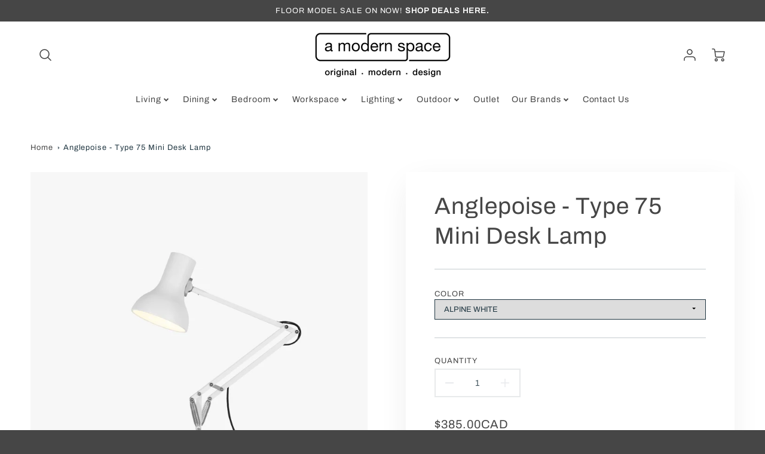

--- FILE ---
content_type: text/html; charset=utf-8
request_url: https://amodernspace.ca/products/anglepoise-type-75-mini-desk-lamp
body_size: 36670
content:
<!doctype html>
<html class="no-js" lang="en">
<!--[if IE 8]><html class="no-js lt-ie9" lang="en"> <![endif]-->
<!--[if IE 9 ]><html class="ie9 no-js"> <![endif]-->
<!--[if (gt IE 9)|!(IE)]><!--> <html class="no-js" lang="en"> <!--<![endif]-->
<head>
  <!-- Loft Version 2.1.0 -->
  <!-- Basic page needs ================================================== -->
  
 
  <meta charset="utf-8">
  <meta http-equiv="X-UA-Compatible" content="IE=edge">
  
  <link rel="shortcut icon" href="//amodernspace.ca/cdn/shop/files/Logo_Graphic_Insta_32x32.jpg?v=1648221698" type="image/png">
  

  <!-- Title and description ================================================== -->
  <title>
    Anglepoise - Type 75 Mini Desk Lamp - A Modern Space &ndash; A Modern Space - Modern Furniture &amp; Lighting Ottawa 
  </title>

  
  <meta name="description" content=" We designed the Type 75 Mini especially with small spaces in mind. As a scaled-down, more playful version of the Type 75, it offers all the functionality of the larger lamp, presented in a more compact and colourful form.  MEASUREMENTS: Shade Diameter: 13 cm / 5.1 inch Shade Height: 15 cm / 5.9 inch Base Diameter: 17 ">
  

  <script>
  /*! loadJS: load a JS file asynchronously. [c]2014 @scottjehl, Filament Group, Inc. (Based on http://goo.gl/REQGQ by Paul Irish). Licensed MIT */
  (function( w ){
    var loadJS = function( src, cb, ordered ){
      "use strict";
      var tmp;
      var ref = w.document.getElementsByTagName( "script" )[ 0 ];
      var script = w.document.createElement( "script" );

      if (typeof(cb) === 'boolean') {
        tmp = ordered;
        ordered = cb;
        cb = tmp;
      }

      script.src = src;
      script.async = !ordered;
      ref.parentNode.insertBefore( script, ref );

      if (cb && typeof(cb) === "function") {
        script.onload = cb;
      }
      return script;
    };
    // commonjs
    if( typeof module !== "undefined" ){
      module.exports = loadJS;
    }
    else {
      w.loadJS = loadJS;
    }
  }( typeof global !== "undefined" ? global : this ));

  /*! loadCSS. [c]2020 Filament Group, Inc. MIT License */
(function(w){
"use strict";
/* exported loadCSS */
var loadCSS = function( href, before, media, attributes ){
  // Arguments explained:
  // `href` [REQUIRED] is the URL for your CSS file.
  // `before` [OPTIONAL] is the element the script should use as a reference for injecting our stylesheet <link> before
  // By default, loadCSS attempts to inject the link after the last stylesheet or script in the DOM. However, you might desire a more specific location in your document.
  // `media` [OPTIONAL] is the media type or query of the stylesheet. By default it will be 'all'
  // `attributes` [OPTIONAL] is the Object of attribute name/attribute value pairs to set on the stylesheet's DOM Element.
  var doc = w.document;
  var ss = doc.createElement( "link" );
  var ref;
  if( before ){
    ref = before;
  }
  else {
    var refs = ( doc.body || doc.getElementsByTagName( "head" )[ 0 ] ).childNodes;
    ref = refs[ refs.length - 1];
  }

  var sheets = doc.styleSheets;
  // Set any of the provided attributes to the stylesheet DOM Element.
  if( attributes ){
    for( var attributeName in attributes ){
      if( attributes.hasOwnProperty( attributeName ) ){
        ss.setAttribute( attributeName, attributes[attributeName] );
      }
    }
  }
  ss.rel = "stylesheet";
  ss.href = href;
  // temporarily set media to something inapplicable to ensure it'll fetch without blocking render
  ss.media = "only x";

  // wait until body is defined before injecting link. This ensures a non-blocking load in IE11.
  function ready( cb ){
    if( doc.body ){
      return cb();
    }
    setTimeout(function(){
      ready( cb );
    });
  }
  // Inject link
    // Note: the ternary preserves the existing behavior of "before" argument, but we could choose to change the argument to "after" in a later release and standardize on ref.nextSibling for all refs
    // Note: `insertBefore` is used instead of `appendChild`, for safety re: http://www.paulirish.com/2011/surefire-dom-element-insertion/
  ready( function(){
    ref.parentNode.insertBefore( ss, ( before ? ref : ref.nextSibling ) );
  });
  // A method (exposed on return object for external use) that mimics onload by polling document.styleSheets until it includes the new sheet.
  var onloadcssdefined = function( cb ){
    var resolvedHref = ss.href;
    var i = sheets.length;
    while( i-- ){
      if( sheets[ i ].href === resolvedHref ){
        return cb();
      }
    }
    setTimeout(function() {
      onloadcssdefined( cb );
    });
  };

  function loadCB(){
    if( ss.addEventListener ){
      ss.removeEventListener( "load", loadCB );
    }
    ss.media = media || "all";
  }

  // once loaded, set link's media back to `all` so that the stylesheet applies once it loads
  if( ss.addEventListener ){
    ss.addEventListener( "load", loadCB);
  }
  ss.onloadcssdefined = onloadcssdefined;
  onloadcssdefined( loadCB );
  return ss;
};
// commonjs
if( typeof exports !== "undefined" ){
  exports.loadCSS = loadCSS;
}
else {
  w.loadCSS = loadCSS;
}
}( typeof global !== "undefined" ? global : this ));

  window.theme = window.theme || {};
  window.theme.scripts = {
    slideshow: {
      src: "//amodernspace.ca/cdn/shop/t/14/assets/theme_section_slideshow.js?v=136836454998501232011646968411",
      init: ''
    },
    featured_collection: {
      src: "//amodernspace.ca/cdn/shop/t/14/assets/theme_section_featured_collection.js?v=77195575728242050541646968407",
      init: ''
    },
    gallery: {
      src: "//amodernspace.ca/cdn/shop/t/14/assets/theme_section_gallery.js?v=88572516005422783541646968408",
      init: ''
    },
    banner: {
      src: "//amodernspace.ca/cdn/shop/t/14/assets/theme_section_banner.js?v=136666845699602037591646968406",
      init: ''
    },
    logolist: {
      src: "//amodernspace.ca/cdn/shop/t/14/assets/theme_section_logolist.js?v=109539932184444943651646968409",
      init: ''
    },
    blog: {
      src: "//amodernspace.ca/cdn/shop/t/14/assets/theme_section_blog.js?v=92213705879922169921646968407",
      init: ''
    },
    recommendations: {
      src: "//amodernspace.ca/cdn/shop/t/14/assets/theme_section_recommendations.js?v=14219337095404167141646968410",
      init: ''
    },
    product_page: {
      src: "//amodernspace.ca/cdn/shop/t/14/assets/theme_section_product.js?3005",
      init: ''
    },
    product_slider: {
      src: "//amodernspace.ca/cdn/shop/t/14/assets/theme_feature_product_slider.js?v=24017511744982364671646968402",
      init: ''
    },
    image_zoom: {
      src: "//amodernspace.ca/cdn/shop/t/14/assets/theme_feature_image_zoom.js?v=178993938311533284321646968397",
      init: ''
    },
    model_viewer: {
      src: "//amodernspace.ca/cdn/shop/t/14/assets/theme_feature_model_viewer.js?v=154779106637219886801646968399",
      init: ''
    },
    newsletter_popup: {
      src: "//amodernspace.ca/cdn/shop/t/14/assets/theme_feature_newsletter_popup.js?v=184342474739091174981646968400",
      init: ''
    },
    predictive_search: {
      src: "//amodernspace.ca/cdn/shop/t/14/assets/theme_feature_predictive_search.js?v=104689633047487740191646968401",
      init: ''
    },
    quickview: {
      src: "//amodernspace.ca/cdn/shop/t/14/assets/theme_quickview.js?v=36542766039068989171646968404",
      init: ''
    },
    mobile_menu: {
      src: "//amodernspace.ca/cdn/shop/t/14/assets/theme_feature_mobile_menu.js?v=74695280464741136651646968398",
      init: ''
    }
  }
</script>

  <style data-shopify>
.wrapper {
      max-width: var(--wrapper--full);
      margin: 0 auto;
      padding: 0 4vw;
    }.wrapper::after, .wrapper__text-templates::after {
    content: '';
    display: table;
    clear: both; 
  }
  .wrapper__text-templates{
    zoom: 1;
    max-width: var(--wrapper--contained);
    margin: 0 auto;
    padding: 0 4vw;
  }
  #preloader {
    position: fixed;
    top:0;
    left:0;
    right:0;
    bottom:0;
    background-color:var(--color_body_bg);
    z-index:99999;
    display: flex;
    justify-content: center;
    align-items: center;
  }
  </style>



  <!-- Helpers ================================================== -->
  
<style data-shopify>
@font-face {
  font-family: Archivo;
  font-weight: 400;
  font-style: normal;
  src: url("//amodernspace.ca/cdn/fonts/archivo/archivo_n4.dc8d917cc69af0a65ae04d01fd8eeab28a3573c9.woff2") format("woff2"),
       url("//amodernspace.ca/cdn/fonts/archivo/archivo_n4.bd6b9c34fdb81d7646836be8065ce3c80a2cc984.woff") format("woff");
}

  @font-face {
  font-family: Archivo;
  font-weight: 400;
  font-style: normal;
  src: url("//amodernspace.ca/cdn/fonts/archivo/archivo_n4.dc8d917cc69af0a65ae04d01fd8eeab28a3573c9.woff2") format("woff2"),
       url("//amodernspace.ca/cdn/fonts/archivo/archivo_n4.bd6b9c34fdb81d7646836be8065ce3c80a2cc984.woff") format("woff");
}

  @font-face {
  font-family: Archivo;
  font-weight: 400;
  font-style: normal;
  src: url("//amodernspace.ca/cdn/fonts/archivo/archivo_n4.dc8d917cc69af0a65ae04d01fd8eeab28a3573c9.woff2") format("woff2"),
       url("//amodernspace.ca/cdn/fonts/archivo/archivo_n4.bd6b9c34fdb81d7646836be8065ce3c80a2cc984.woff") format("woff");
}
 
  :root {
  /* Base units */
    --padding-unit-xl: 80px;
    --padding-unit-l: 60px;
    --padding-unit-m: 45px;
    --padding-unit-s: 30px;
    --padding-unit-xs: 15px;

  /* Padding Combos */
  --padding-standard: 45px 60px;

  /* Wrapper options */
  --wrapper--contained: 1400px;
  --wrapper--full: 1920px;


  /*================ Typography ================*/
      /* Fonts */
      --headingFontStack: Archivo, sans-serif;
      --headingFontWeight: 400;
      --headingFontStyle: normal;
      --headerLineHeight: 1.3em;
        
      --subheaderFontStack: Archivo, sans-serif;
      --subheaderFontWeight: 400;
      --subheaderFontStyle: normal;
  
      --bodyFontStack: Archivo, sans-serif;
      --bodyFontWeight: 400;
      --bodyFontStyle: normal;

      --bodyFontWeight--bold: 700;
  
      --ajax-loader-gif: url('//amodernspace.ca/cdn/shop/t/14/assets/ajax-loader.gif?v=166394360676579700211646968359');

  
      /* Font Size */
      --baseSizeMain: 16px;
      --nav-font-size: 0.889rem;    
      --input_style: none;
      --baseFontSize: 1rem;

      --header1: 2.441rem;
      --header2: 1.953rem;
      --header3: 1.25rem;
      --header4: 1.25rem;
      --header5: 1rem;
      --header6: 0.8rem;
      --smallDetail: 0.9rem;
      --smallerDetail: 0.7rem;

      --baseLineHeight: 1.5em;

      --header2-mobile: 1.728rem;

      --font-heading-scale: 1;
      --font-body-scale: 1;
  
      /* Collection */
      --collection-product-overlay: 0.25;
  
      /* SVG */
      --lifestyle1-svg: url(//amodernspace.ca/cdn/shop/t/14/assets/lifestyle-1.svg?v=8338176680261399321646968376);
  
      /* Placeholder Images */
      --mobile-hero-img: url(//amodernspace.ca/cdn/shop/t/14/assets/mobile-hero.jpg?3005);  
      --placeholder-blog: url(//amodernspace.ca/cdn/shop/t/14/assets/placeholder-blog.png?v=6514859711069742851646968382);  
      
      /* Logo */
      --logo_max_width: 150;
  
      /*================ Colors ================*/
  
      --white: #fff;
      --black: #000;
      --color_primary: #464646; 
      --color_primary_subdued: rgba(70, 70, 70, 0.1);
      --color_primary_background_active: rgba(70, 70, 70, 0.8);
      --color_primary_placeholder: rgba(70, 70, 70, 0.08);
      --color_accent: #464646;
      --color_accent_subdued: rgba(70, 70, 70, 0.8);
      --color_secondary_header: #ffffff;
      --color_secondary_accent: #9bb2be;
      --color_secondary_accent_inverse: #ffffff;
      --color_secondary_accent_subdued: rgba(155, 178, 190, 0.2);
      --color_secondary_accent_80: rgba(155, 178, 190, 0.8);
      --select_dropdown_color: rgba(0,0,0,0);
      --color_article_social_link: #9bb2be;
  
      --colorTextBody: #1f3540;
      --color_body_text_rgb: #1f3540;
      --color_body_text_subdued: rgba(31, 53, 64, 0.1);
      --colorPrimary: #464646;
      --color_primary_rgb: #464646;
      --color-base-text: 31, 53, 64;
      --colorLink: #464646;
      --card_bg: #ffffff;
      --card-bg-rgb: 255, 255, 255;
      --card-bg-color-alpha-8: rgba(255, 255, 255, 0.84);
      --card_shadow: rgba(40, 40, 40, 0.1);
      /* --card_shadow_size: 0px 6px 15px 0px; */
      --card_shadow_size: -1px 14px 50px -10px;


      --dropdown_shadow: -6px 27px 19px -10px rgba(0,0,0,0.10);

      /* Accessible Colors */
      --input_active_background: #ECECEC;
      --input_active_text: #000000;
      --input_active_placeholder: #7b7b7b;

      /* Collection filter colors */
      --filter_group_background_rgb: rgb(255, 255, 255);
      --filter_group_background: #fff;
      --filter_group_content: #282828;
      --filter_group_content_rgb: rgba(40, 40, 40, 0.2);

      --test_filter_background: rgb(40, 40, 40);

      /* Header Colors */
      --promo_text: #fcfcfc;
      --promo_bg: #464646;
      --promo_text_link: #ffffff;
      --mega_dropdown_bg: #fff;
      --mega_dropdown_bg_alpha: rgba(255, 255, 255, 0.2);
      --mega_dropdown_bg_alpha_0: rgba(255, 255, 255, 0);
      --mega_dropdown_links: #464646;
      --mega_dropdown_links_alpha: rgba(70, 70, 70, 0.05);
      --mega_dropdown_links_8: rgba(255, 255, 255, 0.8);
      --color_mobile_links: #000; 
      --color_mobile_links_border: rgba(0, 0, 0, 0.8);
      --color_mobile_bg: #ffffff;
      --color_newsletter_content: #292929;
      --color_newsletter_content_subdued: rgba(41, 41, 41, 0.2);
      --color_newsletter_background: #ffffff;
      --color_newsletter_border: #e2e2e2;
      --search_border_color: #e6e6e6;
      --header_crossborder_content: rgb(41, 41, 41);
      --header_crossborder_background: #ececec;
      --mobile_crossborder_content: rgb(41, 41, 41);
      --mobile_crossborder_background: #ececec;
    
      /* Navbar Colors*/
      --navbar_background_color: #ffffff;
      --navbar_link_color: #464646;
      --navbar_link_color_alpha: rgba(70, 70, 70, 0.2);

      /* Search Popup Colors */
      --search_popup_bg: #ececec;
      --search_popup_input_bg: #FFFFFF;
      --search_popup_input_text: #282828;
      --search_popup_body_text: #282828;
      
      /* Footer Colors*/
      --color_subfooter_text: #fcfcfc;
      --footer_crossborder_content: #ffffff;
      --footer_crossborder_background: rgba(0,0,0,0);
      --color_footer_text: #ffffff;
      --color_footer_bg: #464646;
      --color_subfooter_bg: #464646;
      --color_footer_social_link: #ffffff;
      --color_footer_social_link_mobile: #ff6d6d;
  
      /* Ad Colors*/
      --collection_ad_color: ;
      --collection-ad-color-background: #252525;
  
      /* Body Colors*/
      --color_body_bg: #ffffff;
      --color_body_bg_5: rgba(255, 255, 255, 0.05);
      --color_body_bg_25: rgba(255, 255, 255, 0.25);
      --color_body_bg_secondary: #464646;
      --color_body_bg_tertiary: #9bb2be;
      --color_body_text: #1f3540;
      --color_body_text_05: rgba(31, 53, 64, 0.05);
      --color_body_text_25: rgba(31, 53, 64, 0.25);
      --color_body_text_55: rgba(31, 53, 64, 0.55);
      --color_body_input_bg: rgba(31, 53, 64, 0.05);
      --color_body_text_border: rgba(31, 53, 64, 0.6);
      --color_body_text-80: rgba(31, 53, 64, 0.8);
      --color_body_text-90: rgba(31, 53, 64, 0.95);
      --color_body_text-97: rgba(31, 53, 64, 0.97);
      
      --color_border:  rgba(31, 53, 64, 0.8);

      /* Buttons */
      --button_border_radius: 0px;
      --button_text_transform: uppercase;
      --btn-style: ;
      --button_case: true;  
      --btn_primary_text_color: #ffffff;
      --btn_background_color: #464646;
      --mobile_top_button_text: #000;
      --color_btn_background_hover: #9bb2be;
      --color_btn_text_hover: #ffffff;
  
      /* Swatch Colors */
      --color_swatches_btn: #ffffff;
      --color_swatches_text: #000000;
      --color_swatches_border: #f2eded;
  
      /* Badges */
      --sold_badge_color: #a39f97;
      --sold_badge_color_text: #212a2f;
      --sale_badge_color: #ffd173;
      --sale_badge_color_text: #212a2f;
  
      /* Event colors*/
      --cart_error: #ff6d6d;
      --cart_success: #1990c6;

      /* Standard elements */
      --article_gap: 5vw;
      --article_text_width: 75%;
      --article_sidebar_width: 25%;
      
      /* Standard Dawn Colors */
      --color-background: var(--filter_group_background);
      --color-foreground: 31, 53, 64;

      /* Standard Dawn Animations */
      --duration-short: 100ms;
      --duration-default: 200ms;
      --duration-long: 500ms;
  }

  @media screen and (max-width: 1399px){
    :root{
      --article_text_width: 100%;
      --article_sidebar_width: 100%;
    }
  }

</style> 
  <!-- /snippets/resource__social-meta-tags.liquid -->




<meta property="og:site_name" content="A Modern Space - Modern Furniture &amp; Lighting Ottawa ">
<meta property="og:url" content="https://amodernspace.ca/products/anglepoise-type-75-mini-desk-lamp">
<meta property="og:title" content="Anglepoise - Type 75 Mini Desk Lamp">
<meta property="og:type" content="product">
<meta property="og:description" content=" We designed the Type 75 Mini especially with small spaces in mind. As a scaled-down, more playful version of the Type 75, it offers all the functionality of the larger lamp, presented in a more compact and colourful form.  MEASUREMENTS: Shade Diameter: 13 cm / 5.1 inch Shade Height: 15 cm / 5.9 inch Base Diameter: 17 "><meta property="og:image" content="http://amodernspace.ca/cdn/shop/products/type-75-mini-desk-lamp-alpine-white-2.jpg?v=1615213912">
  <meta property="og:image:secure_url" content="https://amodernspace.ca/cdn/shop/products/type-75-mini-desk-lamp-alpine-white-2.jpg?v=1615213912">
  <meta property="og:image:width" content="1000">
  <meta property="og:image:height" content="1000">
  <meta property="og:price:amount" content="385.00">
  <meta property="og:price:currency" content="CAD">



  <meta property="og:image" content="http://amodernspace.ca/cdn/shop/products/type-75-mini-desk-lamp-alpine-white-2_1200x1200.jpg?v=1615213912"><meta property="og:image" content="http://amodernspace.ca/cdn/shop/products/type-75-mini-desk-lamp-slate-grey-2_1200x1200.jpg?v=1615213912"><meta property="og:image" content="http://amodernspace.ca/cdn/shop/products/type-75-mini-desk-lamp-jet-black-2-off_1200x1200.jpg?v=1615213912">
  <meta property="og:image:secure_url" content="https://amodernspace.ca/cdn/shop/products/type-75-mini-desk-lamp-alpine-white-2_1200x1200.jpg?v=1615213912"><meta property="og:image:secure_url" content="https://amodernspace.ca/cdn/shop/products/type-75-mini-desk-lamp-slate-grey-2_1200x1200.jpg?v=1615213912"><meta property="og:image:secure_url" content="https://amodernspace.ca/cdn/shop/products/type-75-mini-desk-lamp-jet-black-2-off_1200x1200.jpg?v=1615213912">



<meta name="twitter:site" content="@amodernspace?lang=en">

<meta name="twitter:card" content="summary_large_image">
<meta name="twitter:title" content="Anglepoise - Type 75 Mini Desk Lamp">
<meta name="twitter:description" content=" We designed the Type 75 Mini especially with small spaces in mind. As a scaled-down, more playful version of the Type 75, it offers all the functionality of the larger lamp, presented in a more compact and colourful form.  MEASUREMENTS: Shade Diameter: 13 cm / 5.1 inch Shade Height: 15 cm / 5.9 inch Base Diameter: 17 ">

  <link rel="canonical" href="https://amodernspace.ca/products/anglepoise-type-75-mini-desk-lamp">
  <meta name="viewport" content="width=device-width,initial-scale=1,shrink-to-fit=no">
  <meta name="theme-color" content="#464646">  

  <link rel="preconnect" href="https://cdn.shopify.com" crossorigin>
  <link rel="preconnect" href="https://fonts.shopifycdn.com" crossorigin>
  <link rel="preconnect" href="https://monorail-edge.shopifysvc.com">




  <!-- Initial CSS ================================================== -->
  <style data-shopify>
.site-header {
    background-color: #ffffff;
}
.pre-header__wrapper {
    display: grid;
    max-width: 1920px;
    margin: 0 auto;
    padding: 10px 4%;
    row-gap: 15px;
}
.pre-header__wrapper {
    grid-template-columns: minmax(200px, max-content) auto;
}
.pre-header__wrapper .crossborder__form {
    justify-content: flex-end;
}
.pre-header__links {
    display: flex;
    flex-wrap: wrap;
    align-items: center;
    justify-content: flex-start;
}
.pre-header__single-link {
    font-size: 0.9rem;
    padding-right: 30px;
}
.header__content-wrapper {
    width: 100%;
    z-index: 5000;
    position: relative;
}
.site-header__logo--left {
    margin: 0;
}
@media screen and (min-width: 769px) {
    .header__wrapper {
        column-gap: 10px;
    }
    .header__wrapper--left {
        /*grid-template-columns: minmax(150px, 300px) auto minmax(150px, 300px);*/
    }
    .header__wrapper--left-below {
        grid-template-columns: 1fr 1fr;
    }
    .header__wrapper--left-below .header__nav {
        grid-row-start: 2;
        grid-column-end: span 3;
    }
    .header__wrapper--center {
        grid-template-columns: 1fr minmax(100px, min-content) 1fr;
    }
    .header__wrapper--center .header__logo {
        grid-column: 2;
        grid-row: 1;
    }
    .header__wrapper--center .header__nav {
        grid-column: 1;
        grid-row: 1;
    }
    .header-icons {
        grid-column: 3;
        grid-row: 1; 
    }
    .header__wrapper--center-below {
        grid-template-columns: 1fr 1fr 1fr;
    }
    .header__wrapper--center-below .header__logo {
        grid-row: 1;
        grid-column: 2;
        justify-content: center;
    }
    .header__wrapper--center-below .header__nav {
        grid-row-start: 2;
        grid-column-end: span 3;
        justify-content: center;
    }
    .header__wrapper--center-below .header__crossborder {
        grid-column: 1;
        grid-row: 1;
    }
}
@media screen and (max-width: 768px) {
    .header__wrapper {
        grid-template-columns: 1fr minmax(100px, max-content) 1fr;
    }
    .header__logo {
        width: 100%;
        margin: 0 auto;
    }
}
.header__logo {
    z-index: 500;
    display: flex;
    position: relative;
}
.header__logo--center-below {
    margin: 0 auto;
}
.header__logo img {
    max-width: 100%;
    height: auto;
    max-height: 100%;
}
.header__logo-title {
    margin: 0;
    width: 100%;
    display: flex;
    align-items: center;
}
.header__logo-title--center,
.header__logo-title--center-below {
    justify-content: center;
}
.header__logo-text {
    white-space: nowrap;
    display: inline-block;
    color: var(--navbar_link_color);
    visibility: hidden;
}
.site-header__cart-toggle {
    display: inline-block;
}
.site-header__search {
    display: inline-block;
    max-width: 400px;
    width: 100%;
}
.header__crossborder {
    display: flex;
    align-items: center;
}
.header__nav {
    display: -webkit-box;
    display: -ms-flexbox;
    display: flex;
    align-items: center;
    -webkit-box-align: center;
    -ms-flex-align: center;
    align-self: center;
    font-weight: 600;
}
.header__nav--left {
    justify-content: center;
}
.header__wrapper--left .header__nav {
    flex: 1 1 auto;
}
nav {
    height: 100%;
}
.site-nav {
    display: flex;
    flex-wrap: wrap;
    align-items: center;
    height: 100%;
    cursor: default;
    margin: 0;
}
.site-nav__arrow-right {
    display: flex;
    align-items: center;
}
.site-nav.multinav {
    height: auto;
}
.site-header .site-nav > li > a {
    height: 100%;
    display: flex;
    align-items: center;
}
.main-menu--sticky-true {
    max-height: 75vh;
}
.single-menu-container { 

height: auto;
background:
/* Shadow covers */
linear-gradient(#fff 30%, rgb(255, 255, 255)),
linear-gradient(rgb(255, 255, 255), #fff 70%) 0 100%,

/* Shadows */
radial-gradient(farthest-side at 50% 0, rgba(255, 255, 255, 0.2), rgba(255, 255, 255, 0)),
radial-gradient(farthest-side at 50% 100%, rgba(255, 255, 255, 0.2), rgba(255, 255, 255, 0)) 0 100%;
background:
/* Shadow covers */
linear-gradient(#fff 30%, rgb(255, 255, 255)),
linear-gradient(rgb(255, 255, 255), #fff 70%) 0 100%,

/* Shadows */
linear-gradient(to top, rgba(70, 70, 70, 0.2), rgba(255, 255, 255, 0)) 50% 100%;
background-repeat: no-repeat; 
background-color: #fff;
background-size: 100% 30px, 100% 30px, 100% 20px, 100% 20px;

/* Opera doesn't support this in the shorthand */
background-attachment: local, local, scroll, scroll;
}
.header-icons {
    display: -webkit-box;
    display: -ms-flexbox;
    display: flex;
    -webkit-box-pack: end;
    -ms-flex-pack: end;
    justify-content: flex-end;
}
.header-icons img {
    height: 30px;
    padding-left: 15px;
}
.header-icons a.cart-wrapper {
    display: inline-block;
}
.header__individual-icon {
    width: 50px;
    height: 100%;
}
.header__search-container{
  position: relative;
  height: 50px;
  display: flex;
  align-self: center;
}
@media screen and (min-width: 769px) and (max-width: 1080px) {
    .header__wrapper {
        grid-gap: 20px;
    }
    .header__wrapper--left {
        grid-template-columns: minmax(100px, max-content) auto;
    }
}
@media screen and (max-width: 768px) {
    .header__mobile-wrapper {
        display: grid;
        grid-template-columns: 1fr 2fr 1fr;
    }
}
.header__mobile-logo {
    display: flex;
    justify-content: center;
}
.mobile-header__icon {
    display: flex;
    justify-content: flex-end;
    align-items: center;
}
.mobile-header__icon a {
    display: flex;
    justify-content: flex-end;
    align-items: center;
}
.main-menu-dropdown {
    display: none;
    position: absolute;
    width: 100%;
    left: 0;
    margin: 0;
    z-index: 2000;
    padding: 20px 4%;
}
.nav-hover .main-menu-dropdown--promotion {
    grid-template-columns: minmax(50%, 100%) minmax(min-content, 300px);
    grid-gap: 30px;
}
.side-end--all-single {
    display: grid;
    grid-template-columns: repeat(auto-fit, minmax(150px, 1fr));
}
.main-menu-dropdown .single-drop-arrow{
    display: none;
}
.main-menu-dropdown .main-nav-wrap {
    display: grid;
    grid-template-columns: repeat(auto-fit, minmax(150px, 1fr));
    grid-gap: 30px;
}
.site-nav__dropdown {
    list-style: none;
    margin: 0;
}
.site-nav__dropdown--side-end {
    display: grid;
    grid-template-columns: minmax(150px, 200px) minmax(min-content, auto);
}
.site-nav__dropdown--all-single {
    display: grid;
}
.side-end--all-single {
    display: grid;
    grid-template-columns: repeat(auto-fit, minmax(150px, 1fr));
}
.site-nav__grandchild {
    list-style: none;
    margin: 0;
    font-weight: 300;
}
.site-nav__grandchild-link {
    margin: 0;
}
.single-dropdown {
    display: none;
}
.nav-hover .single-dropdown,
.nav-hover .single-menu-dropdown {
    display: flex;
    display: -ms-flexbox;
    justify-content: space-between;
    border-radius: 5px;
}
.single-dropdown {
    border-radius: 0 5px 5px 5px;
    position: absolute;
    background-color: {
    }
}
.single-dropdown .grandchild-link,
.single-dropdown .main-nav-wrap {
    padding: 15px;
}
.mobile-nav__group {
    display: grid;
    grid-template-columns: 1fr;
    width: 100%;
    position: absolute;
    list-style: none;
    top: 0;
    margin: 0;
}
.mobile-nav__header {
    display: flex;
    justify-content: flex-start;
    align-items: center;
    flex-wrap: wrap;
    margin-bottom: 30px;
}
.mobile-nav__header-title {
    margin: 0;
}
.mobile-nav__header-title--main {
    padding: 0 12.5%;
}
.mobile-nav__link,
.mobile-nav__toggle-open {
    width: 100%;
    display: flex;
    justify-content: space-between;
    align-items: center;
    padding: 5px 12.5%;
}
.mobile-nav__link {
    font-size: 1.1rem;
}
.mobile-nav__parent {
    position: absolute;
    top: 60px;
}
.mobile-nav__parent--level2-open {
    transform: translate3d(-100%, 0, 0);
}
.mobile-nav__parent--level3-open {
    transform: translate3d(-200%, 0, 0);
}
.mobile-nav__child {
    right: -100%;
    transform: translate3d(-100%, 0, 0);
    display: none;
}
.mobile-nav__child--open {
    right: -100%;
    display: grid;
}
.mobile-nav__grandchild {
    right: -100%;
    transform: translate3d(-100%, 0, 0);
    display: none;
}
.mobile-nav__group--closed-right {
    position: absolute;
    right: -100%;
    display: none;
}
.mobile-nav__group--open {
    display: block;
}
.mobile-nav__group--exit-to-left {
    transform: translate3d(-100%, 0, 0);
    transition: all 0.6s cubic-bezier(0.57, 0.06, 0.05, 0.95);
}
.mobile-nav__group--exit-to-right {
    transform: translate3d(100%, 0, 0);
    transition: all 0.6s cubic-bezier(0.57, 0.06, 0.05, 0.95);
}
.mobile-nav__group--enter-from-right {
    transform: translate3d(0, 0, 0);
    transition: all 0.6s cubic-bezier(0.57, 0.06, 0.05, 0.95);
}
.mobile-nav__group--enter-from-left {
    transform: translate3d(0, 0, 0);
    transition: all 0.6s cubic-bezier(0.57, 0.06, 0.05, 0.95);
}

</style>
  

<style data-shopify>
html{
  line-height: calc(1em + .5vw);
}
.hidden {
  display: none !important;
}

.visibility-hidden {
  visibility: hidden;
}
  loft-collection-filters-form, loft-drawer, loft-facet-checkbox, loft-filter-group, loft-product-tabs, loft-pickup-availability, loft-pickup-availability-preview{
    visibility: hidden;
  }
  .hydrated{
    visibility: inherit;
  }
  .shopify-section-app .shopify-app-block{
    margin: 0 0 15px 0;
  }
  .shopify-section-app .shopify-app-block:first-child{
    max-width: var(--wrapper--full);
    margin: 0 auto;
    padding: 0 4vw;
  }
  @media screen and (min-width: 769px){
    .shopify-section-app .shopify-app-block:first-child{
      margin: 30px auto;
    }
  }
  @media screen and (max-width: 768px){
    .shopify-section-app.shopify-app-block:first-child{
      margin: 15px auto;
    }
  }

  .section__standard-spacing--none{
    padding: 0;
  }
  img.lazyload:not([src]) {
	  visibility: hidden;
  }
  .section-background--background_primary{
    background-color: var(--color_body_bg);
  }
  .section-background--background_secondary{
    background-color: var(--color_body_bg_secondary);
  }
  .section-background--background_tertiary{
    background-color: var(--color_body_bg_tertiary);
  }
  .test-wrapper{
    display: grid;
    flex-wrap: wrap;
    /* grid-template-columns: repeat(2, minmax(min(100%, 500px), 1fr)); */
    /* grid-template-columns: 1fr 1fr; */
    /* grid-template-columns: repeat(auto-fit, minmax(min(100%, 900px), 1fr)); */
    /* grid-template-rows: repeat(auto-fit, minmax(50px, 1fr)); */
    /* grid-template-rows: repeat(auto-fill, minmax(min(100px, 100%), auto)); */
    grid-column-gap: 20px;
  }
  .section-product-template{
    grid-row-start: span 4;
  }
  .test-wrapper .dynamic__section{
    /* grid-column-start: span 2; */
  }
  .footer__block-wrapper{
    margin: 0 auto;
    max-width: 1920px;
  }

  .section__standard-spacing--bottom{
    padding-bottom: calc(5 * 0.5vw);
  }
  @media screen and (min-width: 769px){
    .section__standard-spacing--small{
      padding: 15px 0;
    }
    .section__standard-spacing--medium{
      padding: 30px 0;
    }
    .section__standard-spacing--large{
      padding: 45px 0;
    }
    .footer__block-wrapper{
      padding: 30px 4%;
    }
  }
  @media screen and (max-width: 768px){
    .section__standard-spacing--small{
      padding: 5px 0;
    }
    .section__standard-spacing--medium{
      padding: 15px 0;
    }
    .section__standard-spacing--large{
      padding: 30px 0;
    }
    .footer__block-wrapper{
      padding: 0 4%;
    }
  }
  @media screen and (min-width: 1000px){
    .test-wrapper{
      /* grid-template-columns: 50% 50%; */
      grid-template-columns: minmax(var(--product_image_width)) minmax(var(--product_description_width));
    }
    /* .test-wrapper .product-template__child-section:not(:first-child){
      grid-column-start: 2;
    } */
    .product-template__images{
      grid-row-start: span 4;
    }
    .test-wrapper .product-template__child-section{
      padding: 0 4vw 0 2vw;
    }
    .test-wrapper .product-template__child-section:first-child{
      padding: 0 2vw 0 4vw;
    }
    .test-wrapper .dynamic__section{
      grid-column-start: span 2;
    }
  }
  @media screen and (max-width: 999px){
    .test-wrapper{
      grid-template-columns: 100%;
    }
    .test-wrapper .product-template__child-section{
      padding: 0 4vw;
    }
  }
  .lazyloading {
    opacity: 0;
    transition: opacity 0.3s;
  }
img.lazyload:not([src]) {
    visibility: hidden;
}
html {
    font-size: var(--baseSizeMain);
    font-family: var(--bodyFontStack);
    font-weight: var(--bodyFontWeight);
    -webkit-font-smoothing: antialiased;
    -webkit-text-size-adjust: 100%;
    color: var(--colorTextBody);
    line-height: 1.3;
    letter-spacing: 0.06rem;
}
.supports-fontface .icon-fallback-text .fallback-text,
.visually-hidden {
    position: absolute;
    overflow: hidden;
    clip: rect(0 0 0 0);
    height: 1px;
    width: 1px;
    margin: -1px;
    padding: 0;
    border: 0;
}
.section__overflow--hidden{
  overflow: hidden;
}
.list-unstyled {
  margin: 0;
  padding: 0;
  list-style: none;
}
summary {
  cursor: pointer;
  list-style: none;
  position: relative;
}
.h1, .h2, .h3, .h4, .h5, h6, h1, h2, h3, h4, h5, h6{
  letter-spacing: calc(var(--font-heading-scale) * .06rem);
}
.h1,
.h2,
h1,
h2 {
    display: block;
    font-family: var(--headingFontStack);
    font-weight: var(--headingFontWeight);
    margin: 0 0 10px;
    line-height: var(--headingLineHeight);
    color: var(--colorPrimary);
}
.h1 a,
.h2 a,
h1 a,
h2 a {
    text-decoration: none;
    font-weight: inherit;
    color: var(--colorPrimary);
}
.h3,
h3 {
    display: block;
    font-weight: var(--subheaderFontWeight);
    font-family: var(--subheaderFontStack);
    font-style: var(--subheaderFontStyle);
    margin: 0 0 15px;
    line-height: var(--headerLineHeight);
    color: var(--colorPrimary);
}
.h3 a,
h3 a {
    text-decoration: none;
    font-weight: inherit;
    color: var(--colorPrimary);
}
.h4,
h4 {
    display: block;
    font-weight: var(--headingFontWeight);
    font-family: var(--headingFontStack);
    font-style: var(--headingFontStyle);
    margin: 0 0 10px;
    line-height: var(--headingLineHeight);
    color: var(--colorPrimary);
}
.h4 a,
h4 a {
    text-decoration: none;
    font-weight: inherit;
    color: var(--colorPrimary);
}
.h5,
h5 {
    display: block;
    font-family: var(--headingFontStack);
    font-weight: var(--headingFontWeight);
    text-transform: var(--button_text_transform);
    line-height: var(--headingLineHeight);
    color: var(--colorPrimary);
    margin: 0 0 15px;
}
.h5 a,
h5 a {
    text-decoration: none;
    font-weight: inherit;
    color: var(--colorPrimary);
}
.h5 a:hover,
h5 a:hover {
    color: var(--colorLink);
}
.h6,
h6 {
    display: block;
    font-family: var(--headingFontStack);
    line-height: var(--headingLineHeight);
    font-weight: var(--headingFontWeight);
    text-transform: var(--button_text_transform);
    color: var(--colorPrimary);
    margin: 0 0 5px;
}
.h6 a,
h6 a {
    text-decoration: none;
    font-weight: inherit;
    color: var(--colorPrimary);
    text-transform: var(--button_text_transform);
}

.section__standard-spacing--full--section-header {
  padding: 0 0 15px 0;
}
.caption-large{
  font-size: var(--smallDetail);
}
.caption{
  font-size: var(--smallerDetail);
}
@media screen and (min-width: 769px) {
    .h1,
    h1 {
        font-size: 2.441rem;
    }
    .h2,
    h2 {
        font-size: 1.953rem;
    }
    .h3,
    h3 {
        font-size: 1.25rem;
    }
    .h4,
    h4 {
        font-size: 1.25rem;
    }
    .h5,
    h5 {
        font-size: 1rem;
    }
    .h6,
    h6 {
        font-size: 0.8rem;
    }
}
@media screen and (max-width: 768px) {
    .h1,
    h1 {
        font-size: 2.074rem;
    }
    .h2,
    h2 {
        font-size: 1.728rem;
    }
    .h3,
    h3 {
        font-size: 1.2rem;
    }
    .h4,
    h4 {
        font-size: 1.2rem;
    }
    .h5,
    h5 {
        font-size: 1rem;
    }
    .h6,
    h6 {
        font-size: 0.833rem;
    }
}
@media screen and (max-width: 480px) {
    .section__standard-margin {
        margin-bottom: 15px;
    }
}
@media screen and (min-width: 481px) and (max-width: 1180px) {
    .section__standard-margin {
        margin-bottom: 15px;
    }
}
@media screen and (min-width: 1181px) {
    .section__standard-margin {
        margin-bottom: 30px;
    }
}
.element__interior-padding--small-card-image {
    padding: 0;
}
.element__interior-padding--small-card-text {
    padding: 0;
}
.element__exterior-padding--small-card {
    padding: 15px;
}
.standard__element-spacing--right-small {
    margin-right: 10px;
    margin-bottom: 10px;
}
.section__standard-spacing--sides {
    padding: 0 1%;
}
.section__standard-spacing--top {
  padding: 45px 0 0 0;
}
@media screen and (max-width: 480px) {
    .section__standard-spacing {
        padding: 5% 10%;
    }
    .section__standard-spacing--internal {
        padding: 5% 10%;
    }
    .section__standard-spacing--internal-wide {
        padding: 10%;
    }
    .section__standard-spacing--internal-small {
        padding: 10%;
    }
    .section__standard-spacing--even {
        padding: 30px;
    }
    .section__standard-spacing--even-medium {
        padding: 15px;
    }
    .section__standard-spacing--even-small {
        padding: 15px;
    }
    .section__standard-spacing--even-small-sides {
        padding: 0 15px;
    }
    .section__standard-spacing--top-bottom {
        padding: 30px 0 30px 0;
    }
    .section__standard-spacing--top-bottom-small {
      padding: 1rem 0 1rem 0;
    }
    .section__standard-spacing--sides-bottom {
        padding: 0 15px 15px 15px;
    }
    .section__standard-spacing--top-sides--section-header {
        padding: 30px 15px 0 15px;
    }
}
@media screen and (max-width: 768px) {
    .section__unique-spacing--lg-sm {
        padding: 1%;
    }
    .section__standard-spacing {
        padding: 30px;
    }
    .section__unique-spacing--fp-photo {
        padding: 1%;
    }
    .section__unique-spacing--fp-description {
        padding: 30px 10%;
    }
    .section__standard-offset {
        padding: 7.5px;
    }
}
@media screen and (min-width: 769px) {
    .section__standard-offset {
        padding: 15px;
    }
}
@media screen and (min-width: 769px) and (max-width: 1180px) {
    .section__unique-spacing--lg-sm {
        padding: 30px;
    }
    .section__standard-spacing {
        padding: 40px;
    }
    .section__unique-spacing--fp-photo {
        padding: 3%;
    }
    .section__unique-spacing--fp-description {
        padding: 3%;
    }
}
@media screen and (min-width: 481px) and (max-width: 1180px) {
    .section__standard-spacing--internal {
        padding: 5% 10%;
    }
    .section__standard-spacing--internal-small {
        padding: 10%;
    }
    .section__standard-spacing--even {
        padding: 30px;
    }
    .section__standard-spacing--even-medium {
        padding: 30px;
    }
    .section__standard-spacing--even-small {
        padding: 15px;
    }
    .section__standard-spacing--even-small-sides {
        padding: 0 15px;
    }
    .section__standard-spacing--top-bottom {
        padding: 30px 0 30px 0;
    }
    .section__standard-spacing--top-bottom-small {
      padding: 1rem 0 1rem 0;
    }
    .section__standard-spacing--sides-bottom {
        padding: 0 30px 30px 30px;
    }
    .section__standard-spacing--top-sides--section-header {
        padding: 30px 15px 0 15px;
    }
}
@media screen and (min-width: 1181px) {
    .section__unique-spacing--lg-sm {
        padding: 60px;
    }
    .section__standard-spacing {
        padding: var(--padding-standard);
    }
    .section__standard-spacing--internal {
        padding: 10%;
    }
    .section__standard-spacing--internal-small {
        padding: 10%;
    }
    .section__unique-spacing--fp-photo {
        padding: 5%;
    }
    .section__unique-spacing--fp-description {
        padding: 5%;
    }
    .section__standard-spacing--even {
        padding: 60px;
    }
    .section__standard-spacing--even-medium {
        padding: 45px;
    }
    .section__standard-spacing--even-small {
        padding: 30px;
    }
    .section__standard-spacing--even-small-sides {
        padding: 0 30px;
    }
    .section__standard-spacing--top-bottom {
        padding: 45px 0 45px 0;
    }
    .section__standard-spacing--top-bottom-small {
      padding: 1.5rem 0 1.5rem 0;
    }
    .section__standard-spacing--sides-bottom {
        padding: 0 30px 30px 30px;
    }
    .section__standard-spacing--top-sides--section-header {
        padding: 45px 30px 0 30px;
    }
}
.promo-bar__slide:nth-child(n + 2),
.slideshow__slide:nth-child(n + 2) {
    display: none;
}
.flickity-slider .promo-bar__slide,
.flickity-slider .slideshow__slide {
    display: flex;
}
.slideshow__dot-wrapper {
    min-height: 61px;
}
.animations-enabled .section__image-animations--scale {
    transform: scale(1.25) translateZ(0);
    opacity: 0;
}
.animations-enabled .section__load-animations--scale {
    transform: scale(1) translateZ(0);
    opacity: 1;
}

.overflow-hidden-mobile,
.overflow-hidden-tablet {
  overflow: hidden;
}

@media screen and (min-width: 750px) {
  .overflow-hidden-mobile {
    overflow: auto;
  }
}

@media screen and (min-width: 990px) {
  .overflow-hidden-tablet {
    overflow: auto;
  }
}

</style>

<script>window.performance && window.performance.mark && window.performance.mark('shopify.content_for_header.start');</script><meta id="shopify-digital-wallet" name="shopify-digital-wallet" content="/1049022/digital_wallets/dialog">
<meta name="shopify-checkout-api-token" content="49c39a62d9fe960e3a975f6b722d16cd">
<meta id="in-context-paypal-metadata" data-shop-id="1049022" data-venmo-supported="false" data-environment="production" data-locale="en_US" data-paypal-v4="true" data-currency="CAD">
<link rel="alternate" type="application/json+oembed" href="https://amodernspace.ca/products/anglepoise-type-75-mini-desk-lamp.oembed">
<script async="async" src="/checkouts/internal/preloads.js?locale=en-CA"></script>
<link rel="preconnect" href="https://shop.app" crossorigin="anonymous">
<script async="async" src="https://shop.app/checkouts/internal/preloads.js?locale=en-CA&shop_id=1049022" crossorigin="anonymous"></script>
<script id="apple-pay-shop-capabilities" type="application/json">{"shopId":1049022,"countryCode":"CA","currencyCode":"CAD","merchantCapabilities":["supports3DS"],"merchantId":"gid:\/\/shopify\/Shop\/1049022","merchantName":"A Modern Space - Modern Furniture \u0026 Lighting Ottawa ","requiredBillingContactFields":["postalAddress","email","phone"],"requiredShippingContactFields":["postalAddress","email","phone"],"shippingType":"shipping","supportedNetworks":["visa","masterCard","amex","interac","jcb"],"total":{"type":"pending","label":"A Modern Space - Modern Furniture \u0026 Lighting Ottawa ","amount":"1.00"},"shopifyPaymentsEnabled":true,"supportsSubscriptions":true}</script>
<script id="shopify-features" type="application/json">{"accessToken":"49c39a62d9fe960e3a975f6b722d16cd","betas":["rich-media-storefront-analytics"],"domain":"amodernspace.ca","predictiveSearch":true,"shopId":1049022,"locale":"en"}</script>
<script>var Shopify = Shopify || {};
Shopify.shop = "amodernspace.myshopify.com";
Shopify.locale = "en";
Shopify.currency = {"active":"CAD","rate":"1.0"};
Shopify.country = "CA";
Shopify.theme = {"name":"Loft Reconfigure (Zapiet fix)","id":121555976270,"schema_name":"Loft","schema_version":"2.1.0","theme_store_id":846,"role":"main"};
Shopify.theme.handle = "null";
Shopify.theme.style = {"id":null,"handle":null};
Shopify.cdnHost = "amodernspace.ca/cdn";
Shopify.routes = Shopify.routes || {};
Shopify.routes.root = "/";</script>
<script type="module">!function(o){(o.Shopify=o.Shopify||{}).modules=!0}(window);</script>
<script>!function(o){function n(){var o=[];function n(){o.push(Array.prototype.slice.apply(arguments))}return n.q=o,n}var t=o.Shopify=o.Shopify||{};t.loadFeatures=n(),t.autoloadFeatures=n()}(window);</script>
<script>
  window.ShopifyPay = window.ShopifyPay || {};
  window.ShopifyPay.apiHost = "shop.app\/pay";
  window.ShopifyPay.redirectState = null;
</script>
<script id="shop-js-analytics" type="application/json">{"pageType":"product"}</script>
<script defer="defer" async type="module" src="//amodernspace.ca/cdn/shopifycloud/shop-js/modules/v2/client.init-shop-cart-sync_IZsNAliE.en.esm.js"></script>
<script defer="defer" async type="module" src="//amodernspace.ca/cdn/shopifycloud/shop-js/modules/v2/chunk.common_0OUaOowp.esm.js"></script>
<script type="module">
  await import("//amodernspace.ca/cdn/shopifycloud/shop-js/modules/v2/client.init-shop-cart-sync_IZsNAliE.en.esm.js");
await import("//amodernspace.ca/cdn/shopifycloud/shop-js/modules/v2/chunk.common_0OUaOowp.esm.js");

  window.Shopify.SignInWithShop?.initShopCartSync?.({"fedCMEnabled":true,"windoidEnabled":true});

</script>
<script>
  window.Shopify = window.Shopify || {};
  if (!window.Shopify.featureAssets) window.Shopify.featureAssets = {};
  window.Shopify.featureAssets['shop-js'] = {"shop-cart-sync":["modules/v2/client.shop-cart-sync_DLOhI_0X.en.esm.js","modules/v2/chunk.common_0OUaOowp.esm.js"],"init-fed-cm":["modules/v2/client.init-fed-cm_C6YtU0w6.en.esm.js","modules/v2/chunk.common_0OUaOowp.esm.js"],"shop-button":["modules/v2/client.shop-button_BCMx7GTG.en.esm.js","modules/v2/chunk.common_0OUaOowp.esm.js"],"shop-cash-offers":["modules/v2/client.shop-cash-offers_BT26qb5j.en.esm.js","modules/v2/chunk.common_0OUaOowp.esm.js","modules/v2/chunk.modal_CGo_dVj3.esm.js"],"init-windoid":["modules/v2/client.init-windoid_B9PkRMql.en.esm.js","modules/v2/chunk.common_0OUaOowp.esm.js"],"init-shop-email-lookup-coordinator":["modules/v2/client.init-shop-email-lookup-coordinator_DZkqjsbU.en.esm.js","modules/v2/chunk.common_0OUaOowp.esm.js"],"shop-toast-manager":["modules/v2/client.shop-toast-manager_Di2EnuM7.en.esm.js","modules/v2/chunk.common_0OUaOowp.esm.js"],"shop-login-button":["modules/v2/client.shop-login-button_BtqW_SIO.en.esm.js","modules/v2/chunk.common_0OUaOowp.esm.js","modules/v2/chunk.modal_CGo_dVj3.esm.js"],"avatar":["modules/v2/client.avatar_BTnouDA3.en.esm.js"],"pay-button":["modules/v2/client.pay-button_CWa-C9R1.en.esm.js","modules/v2/chunk.common_0OUaOowp.esm.js"],"init-shop-cart-sync":["modules/v2/client.init-shop-cart-sync_IZsNAliE.en.esm.js","modules/v2/chunk.common_0OUaOowp.esm.js"],"init-customer-accounts":["modules/v2/client.init-customer-accounts_DenGwJTU.en.esm.js","modules/v2/client.shop-login-button_BtqW_SIO.en.esm.js","modules/v2/chunk.common_0OUaOowp.esm.js","modules/v2/chunk.modal_CGo_dVj3.esm.js"],"init-shop-for-new-customer-accounts":["modules/v2/client.init-shop-for-new-customer-accounts_JdHXxpS9.en.esm.js","modules/v2/client.shop-login-button_BtqW_SIO.en.esm.js","modules/v2/chunk.common_0OUaOowp.esm.js","modules/v2/chunk.modal_CGo_dVj3.esm.js"],"init-customer-accounts-sign-up":["modules/v2/client.init-customer-accounts-sign-up_D6__K_p8.en.esm.js","modules/v2/client.shop-login-button_BtqW_SIO.en.esm.js","modules/v2/chunk.common_0OUaOowp.esm.js","modules/v2/chunk.modal_CGo_dVj3.esm.js"],"checkout-modal":["modules/v2/client.checkout-modal_C_ZQDY6s.en.esm.js","modules/v2/chunk.common_0OUaOowp.esm.js","modules/v2/chunk.modal_CGo_dVj3.esm.js"],"shop-follow-button":["modules/v2/client.shop-follow-button_XetIsj8l.en.esm.js","modules/v2/chunk.common_0OUaOowp.esm.js","modules/v2/chunk.modal_CGo_dVj3.esm.js"],"lead-capture":["modules/v2/client.lead-capture_DvA72MRN.en.esm.js","modules/v2/chunk.common_0OUaOowp.esm.js","modules/v2/chunk.modal_CGo_dVj3.esm.js"],"shop-login":["modules/v2/client.shop-login_ClXNxyh6.en.esm.js","modules/v2/chunk.common_0OUaOowp.esm.js","modules/v2/chunk.modal_CGo_dVj3.esm.js"],"payment-terms":["modules/v2/client.payment-terms_CNlwjfZz.en.esm.js","modules/v2/chunk.common_0OUaOowp.esm.js","modules/v2/chunk.modal_CGo_dVj3.esm.js"]};
</script>
<script>(function() {
  var isLoaded = false;
  function asyncLoad() {
    if (isLoaded) return;
    isLoaded = true;
    var urls = ["\/\/shopify.privy.com\/widget.js?shop=amodernspace.myshopify.com"];
    for (var i = 0; i < urls.length; i++) {
      var s = document.createElement('script');
      s.type = 'text/javascript';
      s.async = true;
      s.src = urls[i];
      var x = document.getElementsByTagName('script')[0];
      x.parentNode.insertBefore(s, x);
    }
  };
  if(window.attachEvent) {
    window.attachEvent('onload', asyncLoad);
  } else {
    window.addEventListener('load', asyncLoad, false);
  }
})();</script>
<script id="__st">var __st={"a":1049022,"offset":-18000,"reqid":"9e2ab5f0-1c5e-4a02-8221-3b3faeb4477c-1768436846","pageurl":"amodernspace.ca\/products\/anglepoise-type-75-mini-desk-lamp","u":"05214777646f","p":"product","rtyp":"product","rid":6545394499662};</script>
<script>window.ShopifyPaypalV4VisibilityTracking = true;</script>
<script id="captcha-bootstrap">!function(){'use strict';const t='contact',e='account',n='new_comment',o=[[t,t],['blogs',n],['comments',n],[t,'customer']],c=[[e,'customer_login'],[e,'guest_login'],[e,'recover_customer_password'],[e,'create_customer']],r=t=>t.map((([t,e])=>`form[action*='/${t}']:not([data-nocaptcha='true']) input[name='form_type'][value='${e}']`)).join(','),a=t=>()=>t?[...document.querySelectorAll(t)].map((t=>t.form)):[];function s(){const t=[...o],e=r(t);return a(e)}const i='password',u='form_key',d=['recaptcha-v3-token','g-recaptcha-response','h-captcha-response',i],f=()=>{try{return window.sessionStorage}catch{return}},m='__shopify_v',_=t=>t.elements[u];function p(t,e,n=!1){try{const o=window.sessionStorage,c=JSON.parse(o.getItem(e)),{data:r}=function(t){const{data:e,action:n}=t;return t[m]||n?{data:e,action:n}:{data:t,action:n}}(c);for(const[e,n]of Object.entries(r))t.elements[e]&&(t.elements[e].value=n);n&&o.removeItem(e)}catch(o){console.error('form repopulation failed',{error:o})}}const l='form_type',E='cptcha';function T(t){t.dataset[E]=!0}const w=window,h=w.document,L='Shopify',v='ce_forms',y='captcha';let A=!1;((t,e)=>{const n=(g='f06e6c50-85a8-45c8-87d0-21a2b65856fe',I='https://cdn.shopify.com/shopifycloud/storefront-forms-hcaptcha/ce_storefront_forms_captcha_hcaptcha.v1.5.2.iife.js',D={infoText:'Protected by hCaptcha',privacyText:'Privacy',termsText:'Terms'},(t,e,n)=>{const o=w[L][v],c=o.bindForm;if(c)return c(t,g,e,D).then(n);var r;o.q.push([[t,g,e,D],n]),r=I,A||(h.body.append(Object.assign(h.createElement('script'),{id:'captcha-provider',async:!0,src:r})),A=!0)});var g,I,D;w[L]=w[L]||{},w[L][v]=w[L][v]||{},w[L][v].q=[],w[L][y]=w[L][y]||{},w[L][y].protect=function(t,e){n(t,void 0,e),T(t)},Object.freeze(w[L][y]),function(t,e,n,w,h,L){const[v,y,A,g]=function(t,e,n){const i=e?o:[],u=t?c:[],d=[...i,...u],f=r(d),m=r(i),_=r(d.filter((([t,e])=>n.includes(e))));return[a(f),a(m),a(_),s()]}(w,h,L),I=t=>{const e=t.target;return e instanceof HTMLFormElement?e:e&&e.form},D=t=>v().includes(t);t.addEventListener('submit',(t=>{const e=I(t);if(!e)return;const n=D(e)&&!e.dataset.hcaptchaBound&&!e.dataset.recaptchaBound,o=_(e),c=g().includes(e)&&(!o||!o.value);(n||c)&&t.preventDefault(),c&&!n&&(function(t){try{if(!f())return;!function(t){const e=f();if(!e)return;const n=_(t);if(!n)return;const o=n.value;o&&e.removeItem(o)}(t);const e=Array.from(Array(32),(()=>Math.random().toString(36)[2])).join('');!function(t,e){_(t)||t.append(Object.assign(document.createElement('input'),{type:'hidden',name:u})),t.elements[u].value=e}(t,e),function(t,e){const n=f();if(!n)return;const o=[...t.querySelectorAll(`input[type='${i}']`)].map((({name:t})=>t)),c=[...d,...o],r={};for(const[a,s]of new FormData(t).entries())c.includes(a)||(r[a]=s);n.setItem(e,JSON.stringify({[m]:1,action:t.action,data:r}))}(t,e)}catch(e){console.error('failed to persist form',e)}}(e),e.submit())}));const S=(t,e)=>{t&&!t.dataset[E]&&(n(t,e.some((e=>e===t))),T(t))};for(const o of['focusin','change'])t.addEventListener(o,(t=>{const e=I(t);D(e)&&S(e,y())}));const B=e.get('form_key'),M=e.get(l),P=B&&M;t.addEventListener('DOMContentLoaded',(()=>{const t=y();if(P)for(const e of t)e.elements[l].value===M&&p(e,B);[...new Set([...A(),...v().filter((t=>'true'===t.dataset.shopifyCaptcha))])].forEach((e=>S(e,t)))}))}(h,new URLSearchParams(w.location.search),n,t,e,['guest_login'])})(!0,!0)}();</script>
<script integrity="sha256-4kQ18oKyAcykRKYeNunJcIwy7WH5gtpwJnB7kiuLZ1E=" data-source-attribution="shopify.loadfeatures" defer="defer" src="//amodernspace.ca/cdn/shopifycloud/storefront/assets/storefront/load_feature-a0a9edcb.js" crossorigin="anonymous"></script>
<script crossorigin="anonymous" defer="defer" src="//amodernspace.ca/cdn/shopifycloud/storefront/assets/shopify_pay/storefront-65b4c6d7.js?v=20250812"></script>
<script data-source-attribution="shopify.dynamic_checkout.dynamic.init">var Shopify=Shopify||{};Shopify.PaymentButton=Shopify.PaymentButton||{isStorefrontPortableWallets:!0,init:function(){window.Shopify.PaymentButton.init=function(){};var t=document.createElement("script");t.src="https://amodernspace.ca/cdn/shopifycloud/portable-wallets/latest/portable-wallets.en.js",t.type="module",document.head.appendChild(t)}};
</script>
<script data-source-attribution="shopify.dynamic_checkout.buyer_consent">
  function portableWalletsHideBuyerConsent(e){var t=document.getElementById("shopify-buyer-consent"),n=document.getElementById("shopify-subscription-policy-button");t&&n&&(t.classList.add("hidden"),t.setAttribute("aria-hidden","true"),n.removeEventListener("click",e))}function portableWalletsShowBuyerConsent(e){var t=document.getElementById("shopify-buyer-consent"),n=document.getElementById("shopify-subscription-policy-button");t&&n&&(t.classList.remove("hidden"),t.removeAttribute("aria-hidden"),n.addEventListener("click",e))}window.Shopify?.PaymentButton&&(window.Shopify.PaymentButton.hideBuyerConsent=portableWalletsHideBuyerConsent,window.Shopify.PaymentButton.showBuyerConsent=portableWalletsShowBuyerConsent);
</script>
<script data-source-attribution="shopify.dynamic_checkout.cart.bootstrap">document.addEventListener("DOMContentLoaded",(function(){function t(){return document.querySelector("shopify-accelerated-checkout-cart, shopify-accelerated-checkout")}if(t())Shopify.PaymentButton.init();else{new MutationObserver((function(e,n){t()&&(Shopify.PaymentButton.init(),n.disconnect())})).observe(document.body,{childList:!0,subtree:!0})}}));
</script>
<link id="shopify-accelerated-checkout-styles" rel="stylesheet" media="screen" href="https://amodernspace.ca/cdn/shopifycloud/portable-wallets/latest/accelerated-checkout-backwards-compat.css" crossorigin="anonymous">
<style id="shopify-accelerated-checkout-cart">
        #shopify-buyer-consent {
  margin-top: 1em;
  display: inline-block;
  width: 100%;
}

#shopify-buyer-consent.hidden {
  display: none;
}

#shopify-subscription-policy-button {
  background: none;
  border: none;
  padding: 0;
  text-decoration: underline;
  font-size: inherit;
  cursor: pointer;
}

#shopify-subscription-policy-button::before {
  box-shadow: none;
}

      </style>

<script>window.performance && window.performance.mark && window.performance.mark('shopify.content_for_header.end');</script> 
  <!-- Header hook for plugins ================================================== -->
  <link rel="preload" href="//amodernspace.ca/cdn/shop/t/14/assets/header_styles.nomin.css?v=130277871138589023681646968373" as="style"><link rel="preload" href="//amodernspace.ca/cdn/shop/t/14/assets/theme.css?v=112261343501377326661646968395" as="style">
  <link rel="preload" as="font" href="//amodernspace.ca/cdn/fonts/archivo/archivo_n4.dc8d917cc69af0a65ae04d01fd8eeab28a3573c9.woff2" type="font/woff2" crossorigin>
  <link rel="preload" as="font" href="//amodernspace.ca/cdn/fonts/archivo/archivo_n4.dc8d917cc69af0a65ae04d01fd8eeab28a3573c9.woff2" type="font/woff2" crossorigin>
  <link rel="preload" as="font" href="//amodernspace.ca/cdn/fonts/archivo/archivo_n4.dc8d917cc69af0a65ae04d01fd8eeab28a3573c9.woff2" type="font/woff2" crossorigin>

  <link rel="preload" href="//amodernspace.ca/cdn/shop/t/14/assets/vendor_jquery.js?v=60938658743091704111646968415" as="script">
  <link rel="preload" href="//amodernspace.ca/cdn/shop/t/14/assets/commons.nomin.js?v=39798292237014684741653083191" as="script">
  <link rel="preload" href="//amodernspace.ca/cdn/shop/t/14/assets/theme_sections.nomin.js?v=119087921163145264131646968406" as="script">
  <link rel="preload" href="//amodernspace.ca/cdn/shop/t/14/assets/vendor_lazysizes.js?v=91117753338728217991646968415" as="script"><link rel="preload" href="//amodernspace.ca/cdn/shop/t/14/assets/theme_template_product.js?v=79010951022053467601646968414" as="script"><link rel="preload" href="//amodernspace.ca/cdn/shop/t/14/assets/theme.nomin.js?v=151291742350037431451653083331" as="script">
  

  <!-- THEME JS INIT -->  
  <script defer src="//amodernspace.ca/cdn/shop/t/14/assets/vendor_jquery.js?v=60938658743091704111646968415"></script>
  <script defer src="//amodernspace.ca/cdn/shop/t/14/assets/commons.nomin.js?v=39798292237014684741653083191"></script>
  
  <!-- Base CSS ================================================== -->
  <link rel="stylesheet" href="//amodernspace.ca/cdn/shop/t/14/assets/header_styles.nomin.css?v=130277871138589023681646968373"><link rel="stylesheet" href="//amodernspace.ca/cdn/shop/t/14/assets/theme.css?v=112261343501377326661646968395">

  <script type="module" src="//amodernspace.ca/cdn/shop/t/14/assets/theme-components.esm.js?v=184165486073117669111646968394"></script>
  <script nomodule src="//amodernspace.ca/cdn/shop/t/14/assets/theme-components.js?3005"></script>

  <script defer src="//amodernspace.ca/cdn/shop/t/14/assets/theme_sections.nomin.js?v=119087921163145264131646968406"></script>
  <script defer src="//amodernspace.ca/cdn/shop/t/14/assets/vendor_lazysizes.js?v=91117753338728217991646968415"></script><script defer src="//amodernspace.ca/cdn/shop/t/14/assets/theme_template_product.js?v=79010951022053467601646968414"></script><script defer src="//amodernspace.ca/cdn/shop/t/14/assets/theme.nomin.js?v=151291742350037431451653083331"></script>


  








 



<script>
    window.theme = window.theme || {};
    window.theme.settings = window.theme.settings || {};

    window.theme.HashScrolling = function(){return};
    window.theme.routes = {
      store_path: 'https://amodernspace.ca',
      root_url: '/',
      account_url: '/account',
      account_login_url: '/account/login',
      account_logout_url: '/account/logout',
      account_recover_url: '/account/recover',
      account_register_url: '/account/register',
      account_addresses_url: '/account/addresses',
      collections_url: '/collections',
      all_products_collection_url: '/collections/all',
      product_recommendations_url: '/recommendations/products',
      search_url: '/search',
      cart_url: '/cart',
      cart_add_url: '/cart/add',
      cart_change_url: '/cart/change',
      cart_clear_url: '/cart/clear',
    };
    window.theme.settings = {
      enable_preloader: 'true',
      enable_animations: 'true',
      search_product_title: 'Products',
      search_soldout_label: 'Sold Out',
      search_sale_label: 'Sale',
      search_page_title: 'Pages',
      search_article_title: 'Articles',
      search_product_width: 'false',
      search_border_color: '#e6e6e6',
      search_show_reviews: 'false',
      search_force_product_height: 'false',
      search_product_image_height: '300',
      search_mobile_product_image_height: 'false',
      search_product_overlay: '25',
      search_overlay_color: '#ffffff',
      search_image_fill: 'false',
      search_show_tile_view: 'true',
      search_no_results: 'Your search did not return any results',
      show_badge: 'false',
      display_circle: 'false',
      display_rectangle: 'true',
      enable_quick: 'false',
      delimiter: '::',
      moneyFormat: '${{amount}}CAD',
    };
    window.theme.settings.promo = {
      expand: 'Expand',
      close: 'Expand',
    };
    window.theme.settings.product = {
      unavailable: "Unavailable",
      add_to_cart: "Add to Cart",
      sold_out: "Sold Out",
      compare_at: "",
      moneyFormat: "${{amount}}CAD",
      moneyFormatWithCurrency: "${{amount}} CAD",
    };
    window.theme.settings.features = window.theme.settings.features || {};
    window.theme.settings.features.newsletter = {
      popupEnabled: 'false',
      testModeOn: 'false',
      delayBeforeShowing: '1000',
    };
    window.shopUrl = 'https://amodernspace.ca';
    window.routes = {
      cart_add_url: '/cart/add',
      cart_change_url: '/cart/change',
      cart_update_url: '/cart/update',
      predictive_search_url: '/search/suggest'
    };

    window.cartStrings = {
      error: `There was an error while updating your cart. Please try again.`,
      quantityError: `You can only add [quantity] of this item to your cart.`
    };

    window.variantStrings = {
      addToCart: `Add to Cart`,
      soldOut: `Sold Out`,
      unavailable: `Unavailable`,
    };

</script>


  <script>

    

    
    
    document.documentElement.className = document.documentElement.className.replace('no-js', 'js');

  </script>

  <script src="//amodernspace.ca/cdn/shop/t/14/assets/global.js?v=22038552118717875631646968371" defer="defer"></script><link href="https://monorail-edge.shopifysvc.com" rel="dns-prefetch">
<script>(function(){if ("sendBeacon" in navigator && "performance" in window) {try {var session_token_from_headers = performance.getEntriesByType('navigation')[0].serverTiming.find(x => x.name == '_s').description;} catch {var session_token_from_headers = undefined;}var session_cookie_matches = document.cookie.match(/_shopify_s=([^;]*)/);var session_token_from_cookie = session_cookie_matches && session_cookie_matches.length === 2 ? session_cookie_matches[1] : "";var session_token = session_token_from_headers || session_token_from_cookie || "";function handle_abandonment_event(e) {var entries = performance.getEntries().filter(function(entry) {return /monorail-edge.shopifysvc.com/.test(entry.name);});if (!window.abandonment_tracked && entries.length === 0) {window.abandonment_tracked = true;var currentMs = Date.now();var navigation_start = performance.timing.navigationStart;var payload = {shop_id: 1049022,url: window.location.href,navigation_start,duration: currentMs - navigation_start,session_token,page_type: "product"};window.navigator.sendBeacon("https://monorail-edge.shopifysvc.com/v1/produce", JSON.stringify({schema_id: "online_store_buyer_site_abandonment/1.1",payload: payload,metadata: {event_created_at_ms: currentMs,event_sent_at_ms: currentMs}}));}}window.addEventListener('pagehide', handle_abandonment_event);}}());</script>
<script id="web-pixels-manager-setup">(function e(e,d,r,n,o){if(void 0===o&&(o={}),!Boolean(null===(a=null===(i=window.Shopify)||void 0===i?void 0:i.analytics)||void 0===a?void 0:a.replayQueue)){var i,a;window.Shopify=window.Shopify||{};var t=window.Shopify;t.analytics=t.analytics||{};var s=t.analytics;s.replayQueue=[],s.publish=function(e,d,r){return s.replayQueue.push([e,d,r]),!0};try{self.performance.mark("wpm:start")}catch(e){}var l=function(){var e={modern:/Edge?\/(1{2}[4-9]|1[2-9]\d|[2-9]\d{2}|\d{4,})\.\d+(\.\d+|)|Firefox\/(1{2}[4-9]|1[2-9]\d|[2-9]\d{2}|\d{4,})\.\d+(\.\d+|)|Chrom(ium|e)\/(9{2}|\d{3,})\.\d+(\.\d+|)|(Maci|X1{2}).+ Version\/(15\.\d+|(1[6-9]|[2-9]\d|\d{3,})\.\d+)([,.]\d+|)( \(\w+\)|)( Mobile\/\w+|) Safari\/|Chrome.+OPR\/(9{2}|\d{3,})\.\d+\.\d+|(CPU[ +]OS|iPhone[ +]OS|CPU[ +]iPhone|CPU IPhone OS|CPU iPad OS)[ +]+(15[._]\d+|(1[6-9]|[2-9]\d|\d{3,})[._]\d+)([._]\d+|)|Android:?[ /-](13[3-9]|1[4-9]\d|[2-9]\d{2}|\d{4,})(\.\d+|)(\.\d+|)|Android.+Firefox\/(13[5-9]|1[4-9]\d|[2-9]\d{2}|\d{4,})\.\d+(\.\d+|)|Android.+Chrom(ium|e)\/(13[3-9]|1[4-9]\d|[2-9]\d{2}|\d{4,})\.\d+(\.\d+|)|SamsungBrowser\/([2-9]\d|\d{3,})\.\d+/,legacy:/Edge?\/(1[6-9]|[2-9]\d|\d{3,})\.\d+(\.\d+|)|Firefox\/(5[4-9]|[6-9]\d|\d{3,})\.\d+(\.\d+|)|Chrom(ium|e)\/(5[1-9]|[6-9]\d|\d{3,})\.\d+(\.\d+|)([\d.]+$|.*Safari\/(?![\d.]+ Edge\/[\d.]+$))|(Maci|X1{2}).+ Version\/(10\.\d+|(1[1-9]|[2-9]\d|\d{3,})\.\d+)([,.]\d+|)( \(\w+\)|)( Mobile\/\w+|) Safari\/|Chrome.+OPR\/(3[89]|[4-9]\d|\d{3,})\.\d+\.\d+|(CPU[ +]OS|iPhone[ +]OS|CPU[ +]iPhone|CPU IPhone OS|CPU iPad OS)[ +]+(10[._]\d+|(1[1-9]|[2-9]\d|\d{3,})[._]\d+)([._]\d+|)|Android:?[ /-](13[3-9]|1[4-9]\d|[2-9]\d{2}|\d{4,})(\.\d+|)(\.\d+|)|Mobile Safari.+OPR\/([89]\d|\d{3,})\.\d+\.\d+|Android.+Firefox\/(13[5-9]|1[4-9]\d|[2-9]\d{2}|\d{4,})\.\d+(\.\d+|)|Android.+Chrom(ium|e)\/(13[3-9]|1[4-9]\d|[2-9]\d{2}|\d{4,})\.\d+(\.\d+|)|Android.+(UC? ?Browser|UCWEB|U3)[ /]?(15\.([5-9]|\d{2,})|(1[6-9]|[2-9]\d|\d{3,})\.\d+)\.\d+|SamsungBrowser\/(5\.\d+|([6-9]|\d{2,})\.\d+)|Android.+MQ{2}Browser\/(14(\.(9|\d{2,})|)|(1[5-9]|[2-9]\d|\d{3,})(\.\d+|))(\.\d+|)|K[Aa][Ii]OS\/(3\.\d+|([4-9]|\d{2,})\.\d+)(\.\d+|)/},d=e.modern,r=e.legacy,n=navigator.userAgent;return n.match(d)?"modern":n.match(r)?"legacy":"unknown"}(),u="modern"===l?"modern":"legacy",c=(null!=n?n:{modern:"",legacy:""})[u],f=function(e){return[e.baseUrl,"/wpm","/b",e.hashVersion,"modern"===e.buildTarget?"m":"l",".js"].join("")}({baseUrl:d,hashVersion:r,buildTarget:u}),m=function(e){var d=e.version,r=e.bundleTarget,n=e.surface,o=e.pageUrl,i=e.monorailEndpoint;return{emit:function(e){var a=e.status,t=e.errorMsg,s=(new Date).getTime(),l=JSON.stringify({metadata:{event_sent_at_ms:s},events:[{schema_id:"web_pixels_manager_load/3.1",payload:{version:d,bundle_target:r,page_url:o,status:a,surface:n,error_msg:t},metadata:{event_created_at_ms:s}}]});if(!i)return console&&console.warn&&console.warn("[Web Pixels Manager] No Monorail endpoint provided, skipping logging."),!1;try{return self.navigator.sendBeacon.bind(self.navigator)(i,l)}catch(e){}var u=new XMLHttpRequest;try{return u.open("POST",i,!0),u.setRequestHeader("Content-Type","text/plain"),u.send(l),!0}catch(e){return console&&console.warn&&console.warn("[Web Pixels Manager] Got an unhandled error while logging to Monorail."),!1}}}}({version:r,bundleTarget:l,surface:e.surface,pageUrl:self.location.href,monorailEndpoint:e.monorailEndpoint});try{o.browserTarget=l,function(e){var d=e.src,r=e.async,n=void 0===r||r,o=e.onload,i=e.onerror,a=e.sri,t=e.scriptDataAttributes,s=void 0===t?{}:t,l=document.createElement("script"),u=document.querySelector("head"),c=document.querySelector("body");if(l.async=n,l.src=d,a&&(l.integrity=a,l.crossOrigin="anonymous"),s)for(var f in s)if(Object.prototype.hasOwnProperty.call(s,f))try{l.dataset[f]=s[f]}catch(e){}if(o&&l.addEventListener("load",o),i&&l.addEventListener("error",i),u)u.appendChild(l);else{if(!c)throw new Error("Did not find a head or body element to append the script");c.appendChild(l)}}({src:f,async:!0,onload:function(){if(!function(){var e,d;return Boolean(null===(d=null===(e=window.Shopify)||void 0===e?void 0:e.analytics)||void 0===d?void 0:d.initialized)}()){var d=window.webPixelsManager.init(e)||void 0;if(d){var r=window.Shopify.analytics;r.replayQueue.forEach((function(e){var r=e[0],n=e[1],o=e[2];d.publishCustomEvent(r,n,o)})),r.replayQueue=[],r.publish=d.publishCustomEvent,r.visitor=d.visitor,r.initialized=!0}}},onerror:function(){return m.emit({status:"failed",errorMsg:"".concat(f," has failed to load")})},sri:function(e){var d=/^sha384-[A-Za-z0-9+/=]+$/;return"string"==typeof e&&d.test(e)}(c)?c:"",scriptDataAttributes:o}),m.emit({status:"loading"})}catch(e){m.emit({status:"failed",errorMsg:(null==e?void 0:e.message)||"Unknown error"})}}})({shopId: 1049022,storefrontBaseUrl: "https://amodernspace.ca",extensionsBaseUrl: "https://extensions.shopifycdn.com/cdn/shopifycloud/web-pixels-manager",monorailEndpoint: "https://monorail-edge.shopifysvc.com/unstable/produce_batch",surface: "storefront-renderer",enabledBetaFlags: ["2dca8a86","a0d5f9d2"],webPixelsConfigList: [{"id":"79691854","eventPayloadVersion":"v1","runtimeContext":"LAX","scriptVersion":"1","type":"CUSTOM","privacyPurposes":["ANALYTICS"],"name":"Google Analytics tag (migrated)"},{"id":"shopify-app-pixel","configuration":"{}","eventPayloadVersion":"v1","runtimeContext":"STRICT","scriptVersion":"0450","apiClientId":"shopify-pixel","type":"APP","privacyPurposes":["ANALYTICS","MARKETING"]},{"id":"shopify-custom-pixel","eventPayloadVersion":"v1","runtimeContext":"LAX","scriptVersion":"0450","apiClientId":"shopify-pixel","type":"CUSTOM","privacyPurposes":["ANALYTICS","MARKETING"]}],isMerchantRequest: false,initData: {"shop":{"name":"A Modern Space - Modern Furniture \u0026 Lighting Ottawa ","paymentSettings":{"currencyCode":"CAD"},"myshopifyDomain":"amodernspace.myshopify.com","countryCode":"CA","storefrontUrl":"https:\/\/amodernspace.ca"},"customer":null,"cart":null,"checkout":null,"productVariants":[{"price":{"amount":385.0,"currencyCode":"CAD"},"product":{"title":"Anglepoise - Type 75 Mini Desk Lamp","vendor":"Anglepoise","id":"6545394499662","untranslatedTitle":"Anglepoise - Type 75 Mini Desk Lamp","url":"\/products\/anglepoise-type-75-mini-desk-lamp","type":"Lighting"},"id":"39266420064334","image":{"src":"\/\/amodernspace.ca\/cdn\/shop\/products\/type-75-mini-desk-lamp-alpine-white-2.jpg?v=1615213912"},"sku":null,"title":"ALPINE WHITE","untranslatedTitle":"ALPINE WHITE"},{"price":{"amount":385.0,"currencyCode":"CAD"},"product":{"title":"Anglepoise - Type 75 Mini Desk Lamp","vendor":"Anglepoise","id":"6545394499662","untranslatedTitle":"Anglepoise - Type 75 Mini Desk Lamp","url":"\/products\/anglepoise-type-75-mini-desk-lamp","type":"Lighting"},"id":"39266420097102","image":{"src":"\/\/amodernspace.ca\/cdn\/shop\/products\/type-75-mini-desk-lamp-slate-grey-2.jpg?v=1615213912"},"sku":null,"title":"SLATE GREY","untranslatedTitle":"SLATE GREY"},{"price":{"amount":385.0,"currencyCode":"CAD"},"product":{"title":"Anglepoise - Type 75 Mini Desk Lamp","vendor":"Anglepoise","id":"6545394499662","untranslatedTitle":"Anglepoise - Type 75 Mini Desk Lamp","url":"\/products\/anglepoise-type-75-mini-desk-lamp","type":"Lighting"},"id":"39266420031566","image":{"src":"\/\/amodernspace.ca\/cdn\/shop\/products\/type-75-mini-desk-lamp-jet-black-2-off.jpg?v=1615213912"},"sku":null,"title":"JET BLACK","untranslatedTitle":"JET BLACK"}],"purchasingCompany":null},},"https://amodernspace.ca/cdn","7cecd0b6w90c54c6cpe92089d5m57a67346",{"modern":"","legacy":""},{"shopId":"1049022","storefrontBaseUrl":"https:\/\/amodernspace.ca","extensionBaseUrl":"https:\/\/extensions.shopifycdn.com\/cdn\/shopifycloud\/web-pixels-manager","surface":"storefront-renderer","enabledBetaFlags":"[\"2dca8a86\", \"a0d5f9d2\"]","isMerchantRequest":"false","hashVersion":"7cecd0b6w90c54c6cpe92089d5m57a67346","publish":"custom","events":"[[\"page_viewed\",{}],[\"product_viewed\",{\"productVariant\":{\"price\":{\"amount\":385.0,\"currencyCode\":\"CAD\"},\"product\":{\"title\":\"Anglepoise - Type 75 Mini Desk Lamp\",\"vendor\":\"Anglepoise\",\"id\":\"6545394499662\",\"untranslatedTitle\":\"Anglepoise - Type 75 Mini Desk Lamp\",\"url\":\"\/products\/anglepoise-type-75-mini-desk-lamp\",\"type\":\"Lighting\"},\"id\":\"39266420064334\",\"image\":{\"src\":\"\/\/amodernspace.ca\/cdn\/shop\/products\/type-75-mini-desk-lamp-alpine-white-2.jpg?v=1615213912\"},\"sku\":null,\"title\":\"ALPINE WHITE\",\"untranslatedTitle\":\"ALPINE WHITE\"}}]]"});</script><script>
  window.ShopifyAnalytics = window.ShopifyAnalytics || {};
  window.ShopifyAnalytics.meta = window.ShopifyAnalytics.meta || {};
  window.ShopifyAnalytics.meta.currency = 'CAD';
  var meta = {"product":{"id":6545394499662,"gid":"gid:\/\/shopify\/Product\/6545394499662","vendor":"Anglepoise","type":"Lighting","handle":"anglepoise-type-75-mini-desk-lamp","variants":[{"id":39266420064334,"price":38500,"name":"Anglepoise - Type 75 Mini Desk Lamp - ALPINE WHITE","public_title":"ALPINE WHITE","sku":null},{"id":39266420097102,"price":38500,"name":"Anglepoise - Type 75 Mini Desk Lamp - SLATE GREY","public_title":"SLATE GREY","sku":null},{"id":39266420031566,"price":38500,"name":"Anglepoise - Type 75 Mini Desk Lamp - JET BLACK","public_title":"JET BLACK","sku":null}],"remote":false},"page":{"pageType":"product","resourceType":"product","resourceId":6545394499662,"requestId":"9e2ab5f0-1c5e-4a02-8221-3b3faeb4477c-1768436846"}};
  for (var attr in meta) {
    window.ShopifyAnalytics.meta[attr] = meta[attr];
  }
</script>
<script class="analytics">
  (function () {
    var customDocumentWrite = function(content) {
      var jquery = null;

      if (window.jQuery) {
        jquery = window.jQuery;
      } else if (window.Checkout && window.Checkout.$) {
        jquery = window.Checkout.$;
      }

      if (jquery) {
        jquery('body').append(content);
      }
    };

    var hasLoggedConversion = function(token) {
      if (token) {
        return document.cookie.indexOf('loggedConversion=' + token) !== -1;
      }
      return false;
    }

    var setCookieIfConversion = function(token) {
      if (token) {
        var twoMonthsFromNow = new Date(Date.now());
        twoMonthsFromNow.setMonth(twoMonthsFromNow.getMonth() + 2);

        document.cookie = 'loggedConversion=' + token + '; expires=' + twoMonthsFromNow;
      }
    }

    var trekkie = window.ShopifyAnalytics.lib = window.trekkie = window.trekkie || [];
    if (trekkie.integrations) {
      return;
    }
    trekkie.methods = [
      'identify',
      'page',
      'ready',
      'track',
      'trackForm',
      'trackLink'
    ];
    trekkie.factory = function(method) {
      return function() {
        var args = Array.prototype.slice.call(arguments);
        args.unshift(method);
        trekkie.push(args);
        return trekkie;
      };
    };
    for (var i = 0; i < trekkie.methods.length; i++) {
      var key = trekkie.methods[i];
      trekkie[key] = trekkie.factory(key);
    }
    trekkie.load = function(config) {
      trekkie.config = config || {};
      trekkie.config.initialDocumentCookie = document.cookie;
      var first = document.getElementsByTagName('script')[0];
      var script = document.createElement('script');
      script.type = 'text/javascript';
      script.onerror = function(e) {
        var scriptFallback = document.createElement('script');
        scriptFallback.type = 'text/javascript';
        scriptFallback.onerror = function(error) {
                var Monorail = {
      produce: function produce(monorailDomain, schemaId, payload) {
        var currentMs = new Date().getTime();
        var event = {
          schema_id: schemaId,
          payload: payload,
          metadata: {
            event_created_at_ms: currentMs,
            event_sent_at_ms: currentMs
          }
        };
        return Monorail.sendRequest("https://" + monorailDomain + "/v1/produce", JSON.stringify(event));
      },
      sendRequest: function sendRequest(endpointUrl, payload) {
        // Try the sendBeacon API
        if (window && window.navigator && typeof window.navigator.sendBeacon === 'function' && typeof window.Blob === 'function' && !Monorail.isIos12()) {
          var blobData = new window.Blob([payload], {
            type: 'text/plain'
          });

          if (window.navigator.sendBeacon(endpointUrl, blobData)) {
            return true;
          } // sendBeacon was not successful

        } // XHR beacon

        var xhr = new XMLHttpRequest();

        try {
          xhr.open('POST', endpointUrl);
          xhr.setRequestHeader('Content-Type', 'text/plain');
          xhr.send(payload);
        } catch (e) {
          console.log(e);
        }

        return false;
      },
      isIos12: function isIos12() {
        return window.navigator.userAgent.lastIndexOf('iPhone; CPU iPhone OS 12_') !== -1 || window.navigator.userAgent.lastIndexOf('iPad; CPU OS 12_') !== -1;
      }
    };
    Monorail.produce('monorail-edge.shopifysvc.com',
      'trekkie_storefront_load_errors/1.1',
      {shop_id: 1049022,
      theme_id: 121555976270,
      app_name: "storefront",
      context_url: window.location.href,
      source_url: "//amodernspace.ca/cdn/s/trekkie.storefront.55c6279c31a6628627b2ba1c5ff367020da294e2.min.js"});

        };
        scriptFallback.async = true;
        scriptFallback.src = '//amodernspace.ca/cdn/s/trekkie.storefront.55c6279c31a6628627b2ba1c5ff367020da294e2.min.js';
        first.parentNode.insertBefore(scriptFallback, first);
      };
      script.async = true;
      script.src = '//amodernspace.ca/cdn/s/trekkie.storefront.55c6279c31a6628627b2ba1c5ff367020da294e2.min.js';
      first.parentNode.insertBefore(script, first);
    };
    trekkie.load(
      {"Trekkie":{"appName":"storefront","development":false,"defaultAttributes":{"shopId":1049022,"isMerchantRequest":null,"themeId":121555976270,"themeCityHash":"13934915660975964945","contentLanguage":"en","currency":"CAD","eventMetadataId":"729298b6-1b73-46c2-8a56-a92758b56c7b"},"isServerSideCookieWritingEnabled":true,"monorailRegion":"shop_domain","enabledBetaFlags":["65f19447"]},"Session Attribution":{},"S2S":{"facebookCapiEnabled":false,"source":"trekkie-storefront-renderer","apiClientId":580111}}
    );

    var loaded = false;
    trekkie.ready(function() {
      if (loaded) return;
      loaded = true;

      window.ShopifyAnalytics.lib = window.trekkie;

      var originalDocumentWrite = document.write;
      document.write = customDocumentWrite;
      try { window.ShopifyAnalytics.merchantGoogleAnalytics.call(this); } catch(error) {};
      document.write = originalDocumentWrite;

      window.ShopifyAnalytics.lib.page(null,{"pageType":"product","resourceType":"product","resourceId":6545394499662,"requestId":"9e2ab5f0-1c5e-4a02-8221-3b3faeb4477c-1768436846","shopifyEmitted":true});

      var match = window.location.pathname.match(/checkouts\/(.+)\/(thank_you|post_purchase)/)
      var token = match? match[1]: undefined;
      if (!hasLoggedConversion(token)) {
        setCookieIfConversion(token);
        window.ShopifyAnalytics.lib.track("Viewed Product",{"currency":"CAD","variantId":39266420064334,"productId":6545394499662,"productGid":"gid:\/\/shopify\/Product\/6545394499662","name":"Anglepoise - Type 75 Mini Desk Lamp - ALPINE WHITE","price":"385.00","sku":null,"brand":"Anglepoise","variant":"ALPINE WHITE","category":"Lighting","nonInteraction":true,"remote":false},undefined,undefined,{"shopifyEmitted":true});
      window.ShopifyAnalytics.lib.track("monorail:\/\/trekkie_storefront_viewed_product\/1.1",{"currency":"CAD","variantId":39266420064334,"productId":6545394499662,"productGid":"gid:\/\/shopify\/Product\/6545394499662","name":"Anglepoise - Type 75 Mini Desk Lamp - ALPINE WHITE","price":"385.00","sku":null,"brand":"Anglepoise","variant":"ALPINE WHITE","category":"Lighting","nonInteraction":true,"remote":false,"referer":"https:\/\/amodernspace.ca\/products\/anglepoise-type-75-mini-desk-lamp"});
      }
    });


        var eventsListenerScript = document.createElement('script');
        eventsListenerScript.async = true;
        eventsListenerScript.src = "//amodernspace.ca/cdn/shopifycloud/storefront/assets/shop_events_listener-3da45d37.js";
        document.getElementsByTagName('head')[0].appendChild(eventsListenerScript);

})();</script>
  <script>
  if (!window.ga || (window.ga && typeof window.ga !== 'function')) {
    window.ga = function ga() {
      (window.ga.q = window.ga.q || []).push(arguments);
      if (window.Shopify && window.Shopify.analytics && typeof window.Shopify.analytics.publish === 'function') {
        window.Shopify.analytics.publish("ga_stub_called", {}, {sendTo: "google_osp_migration"});
      }
      console.error("Shopify's Google Analytics stub called with:", Array.from(arguments), "\nSee https://help.shopify.com/manual/promoting-marketing/pixels/pixel-migration#google for more information.");
    };
    if (window.Shopify && window.Shopify.analytics && typeof window.Shopify.analytics.publish === 'function') {
      window.Shopify.analytics.publish("ga_stub_initialized", {}, {sendTo: "google_osp_migration"});
    }
  }
</script>
<script
  defer
  src="https://amodernspace.ca/cdn/shopifycloud/perf-kit/shopify-perf-kit-3.0.3.min.js"
  data-application="storefront-renderer"
  data-shop-id="1049022"
  data-render-region="gcp-us-central1"
  data-page-type="product"
  data-theme-instance-id="121555976270"
  data-theme-name="Loft"
  data-theme-version="2.1.0"
  data-monorail-region="shop_domain"
  data-resource-timing-sampling-rate="10"
  data-shs="true"
  data-shs-beacon="true"
  data-shs-export-with-fetch="true"
  data-shs-logs-sample-rate="1"
  data-shs-beacon-endpoint="https://amodernspace.ca/api/collect"
></script>
</head>

<body id="anglepoise-type-75-mini-desk-lamp-a-modern-space" class="template-product template-product  animations-enabled" ><div id="preloader"> 
      <div id="status"><!-- By Sam Herbert (@sherb), for everyone. More @ http://goo.gl/7AJzbL -->
<svg width="38" height="38" viewBox="0 0 38 38" xmlns="http://www.w3.org/2000/svg" class="loft-icon__loader">
  <defs>
      <linearGradient x1="8.042%" y1="0%" x2="65.682%" y2="23.865%" id="a">
          <stop stop-color="var(--colorTextBody)" stop-opacity="0" offset="0%"/>
          <stop stop-color="var(--colorTextBody)" stop-opacity=".631" offset="63.146%"/>
          <stop stop-color="var(--colorTextBody)" offset="100%"/> 
      </linearGradient>
  </defs>
  <g fill="none" fill-rule="evenodd">
      <g transform="translate(1 1)">
          <path d="M36 18c0-9.94-8.06-18-18-18" id="Oval-2" stroke="url(#a)" stroke-width="2">
              <animateTransform
                  attributeName="transform"
                  type="rotate"
                  from="0 18 18"
                  to="360 18 18"
                  dur="0.9s"
                  repeatCount="indefinite" />
          </path>
          <circle fill="var(--colorTextBody)" cx="36" cy="18" r="1">
              <animateTransform
                  attributeName="transform"
                  type="rotate"
                  from="0 18 18"
                  to="360 18 18"
                  dur="0.9s"
                  repeatCount="indefinite" />
          </circle>
      </g>
  </g>
</svg>
</div> 
    </div><!--- reconfigure --->
  <link rel="stylesheet" href="//amodernspace.ca/cdn/shop/t/14/assets/re.css?v=55291077907083084501647368059">

  <article role="banner" class="header__section-wrapper shopify-section section-header">
    <div id="shopify-section-announcement-bar" class="shopify-section shopify-section-announcement shopify-section header__promo-wrapper"><!-- /sections/Announcement-bar.liquid -->



<style data-shopify>
.promo-bar-offset{
    top:40px;
}
@media screen and (max-width:768px){
    .sticky-header{
        top:40px;
    }
    .promo-content-wrapper,
    .promo-bar{
        opacity:1;
    }
}
</style>




  
    <article class="promo-bar__container promo-bar__container-slider--false" aria-labelledby="promo_bar_label"
        data-section-id="announcement-bar"
        data-block-count="1"
        data-speed="8000"
        data-autoplay="false"
        data-slider="false"
        data-section-type="announcement"
        data-language="false"
        data-currency="false"  
        >
        <span class="visually-hidden" hidden id="promo_bar_label"> 
          Translation missing: en.general.accessibility.promo_bar_label
        </span> 
        <section class="promo-bar__slide-container promo-bar__slide-container--full-width" aria-labelledby="header-promotional-messages">
          <span hidden id="header-promotional-messages">
            Promotional messages
          </span>
          <div class="swiper-wrapper" role="group">
             
              <div class="promo-bar__slide swiper-slide p--small"><div class="promo-bar__slide-content">
                    
                    <p>FLOOR MODEL SALE ON NOW! <a href="https://amodernspace.ca/collections/clearance" title="https://amodernspace.ca/collections/clearance"><strong>SHOP DEALS HERE.</strong></a></p>
                  </div></div>
            
          </div>
        </section>
        <div class="promo-bar__icon-wrapper"></div> 
    </article>
  


<style data-shopify>

  .header__promo-wrapper{
    position: relative;
    z-index: 301;
  }
  .promo-bar__container{
    margin-left: auto;
    margin-right: auto;
    position: relative;
    padding: 0;
    display: flex;
    justify-content: space-between;
    padding: 0px 4%;
    background-color: var(--promo_bg);
    color: var(--promo_text);
  }
  .promo-bar__icon-wrapper{
    display: flex;
    align-items: center;
    height: 100%;
    list-style: none;
    margin: 0;
  }
  .promo-bar__icon{
    margin: 0;
    padding: 5px;
  }
  .promo-bar__icon-link{
    display: flex;
    align-items: center;
  }
  .promo-bar__container .header__crossborder{
    justify-content: flex-end;
  }
  .promo-bar__container .crossborder__toggle{
    margin-right: 0;
    margin-left: 10px;
  }
  .promo-bar__slide-container{
    width: 100%;
    display: flex;
    align-items: center;
  }
  .promo-bar__slide-container .flickity-button:disabled{
    display: unset;
    opacity: .5;
  }
  .promo-bar__slide-container button.flickity-button{
    opacity: 1;
    color: var(--promo_text);
  }

    .header__promo{
        display: block;
        width: 100%;
        height: 100%;
        padding: 10px 4%;
    }
    .promo-bar__content-container{
        display: flex;
        flex-wrap: wrap;
        width: 100%;
        height: 100%; 
    }
    .promo-bar__slide{
        padding: 0;
        display: flex;
        align-items: center;
        width: 100%;
    }

    .promo-bar__slide-content{
      width: 100%;
      padding: 10px 5px;
    }
    .promo-bar__slide-content a {
      color: var(--promo_text_link);
    }
    

    .promo-bar__slide span p, .promo-bar__slide-content p {
        margin: 0;
    }

    .js-more-btn{
        display: flex;
        align-items: center;
        width: 100%;
        padding: 10px 0 0 0;
    }

    .js-more-btn--text-left{
        justify-content: flex-start;
    }

    .js-more-btn--text-center{
        justify-content: center;
    }

    .js-more-btn svg{
        margin: 5px;
    }

    @media screen and (min-width: 769px){
      .promo-bar__container .swiper-wrapper{
        flex: 1 1 auto;
      }
      .promo-bar__container-slider--true .promo-bar__slide-container.promo-bar__slide-container--half-width{
        flex: 1 1 auto;
        padding: 0 30px;
      }
      .promo-bar__container-slider--true .promo-bar__slide-container.promo-bar__slide-container--full-width{
        flex: 1 1 auto;
        padding: 0 50px;
      }.promo-bar__container-slider--true .promo-bar__slide-container.promo-bar__slide-container--half-width{
        padding: 0 15px;
      }
      .promo-bar__container-slider--false .promo-bar__slide-container.promo-bar__slide-container--half-width{
        padding: 0 15px;
      }.promo-bar__container .promo-bar__slide-container--half-width{
        max-width: 500px;
      }
      .promo-bar__container .flickity-button{
        height: 20px;
      }
      .promo-bar__slide-container--full-width .promo-bar__slide-content{
        text-align: center;
      }
      .promo-bar__slide-container--half-width .promo-bar__slide-content{
        text-align: left;
      }
      .promo-bar__slide-container--full-width .flickity-prev-next-button.previous,
      .promo-bar__slide-container--half-width .flickity-prev-next-button.previous{
        left: -50px;
        width: 50px;
      }
      .promo-bar__slide-container .flickity-button-icon{
        left: 0;
        width: 100%;
      }
      .promo-bar__slide-container--full-width .flickity-prev-next-button.next{
        right: -50px;
        width: 50px;
      }
      .promo-bar__slide-container--half-width .flickity-prev-next-button.next{
        right: -50px;
        width: 50px;
      }
    }
    @media screen and (max-width: 768px){
      .promo-bar__container .swiper-wrapper{
        width: 100%;
      }
      .promo-bar__container-slider--true .promo-bar__slide-container{
        width: 100%;
        padding: 0 40px;
      }
      .promo-bar__slide-container .flickity-prev-next-button.previous{
        left: -40px;
        width: 40px;
      }
      .promo-bar__slide-container .flickity-prev-next-button.next{
        right: -40px;
        width: 40px;
      }
      .promo-bar__slide-content{
        text-align: center;
      }
      .promo-bar__slide{
        justify-content: space-between;
      }
      .promo-bar__slide span p, .promo-bar__slide-content p {
        flex: 1 1 auto;
      }
    }
</style>

</div> 
    <div id="shopify-section-header" class="shopify-section section-header">

<!-- /sections/header.liquid -->












<style data-shopify>

.header__logo{
  width: 275px;
  max-width: 100%; 
}

.dim,
.dimSearch{
background-color:rgba(255, 255, 255, 0.3);
}

@media screen and (max-width: 768px){
  .site-header--bottom{
    bottom: 0;
    position: fixed;
    width: 100%;
  }
}

.site-header__logo-image::before {
  content: "";
  width: 1px;
  margin-left: -1px;
  float: left;
  height: 0;
  padding-top: 33.33333333333333%;
}
.site-header__logo-image::after { /* to clear float */
  content: "";
  display: table;
  clear: both;
}@media screen and (min-width: 769px) {
  .header__wrapper {
      column-gap: 10px;
  }
  .header__wrapper--left {
      grid-template-columns: 275px auto 275px;
  }
  .header__wrapper--left-below {
    grid-template-columns: 275px auto 275px;
  }
  .header__wrapper{
    grid-template-columns: 275px auto 275px;
  }
}



</style>

<div data-section-id="header" data-section-type="header">
<header id="header" data-position="true" class="site-header site-header--top nav-bar  ">
  <div class="header__wrapper header__wrapper--center-below">
    <button type="button" class="text-left medium-down--show large--hide js-drawer-open-left mobile-header__icon" aria-controls="NavDrawer" aria-expanded="false" aria-label="Open menu">
      <svg width="50px" height="50px" viewBox="0 0 50 50">
    <g id="Icon_Hamburger" stroke="none" stroke-width="1" fill="none" fill-rule="evenodd" stroke-linecap="round" stroke-linejoin="round">
        <g id="align-justify" transform="translate(16.000000, 17.000000)" stroke="#464646" stroke-width="1.6">
            <line x1="18" y1="10" x2="0" y2="10" id="Shape"></line>
            <line x1="18" y1="15" x2="0" y2="15" id="Shape"></line>
            <line x1="18" y1="0" x2="0" y2="0" id="Shape"></line>
            <line x1="18" y1="5" x2="0" y2="5" id="Shape"></line>
        </g>
    </g>
</svg>
    </button>
    <noscript class="no-js__mobile">
      <span id="no-js__mobile-nav-wrapper">
      <details name="no-js__mobile-nav" id="no-js__mobile-nav--button">
        <summary id="no-js__mobile-nav--open">
          <span class="no-js__open">
          <svg width="50px" height="50px" viewBox="0 0 50 50">
    <g id="Icon_Hamburger" stroke="none" stroke-width="1" fill="none" fill-rule="evenodd" stroke-linecap="round" stroke-linejoin="round">
        <g id="align-justify" transform="translate(16.000000, 17.000000)" stroke="#464646" stroke-width="1.6">
            <line x1="18" y1="10" x2="0" y2="10" id="Shape"></line>
            <line x1="18" y1="15" x2="0" y2="15" id="Shape"></line>
            <line x1="18" y1="0" x2="0" y2="0" id="Shape"></line>
            <line x1="18" y1="5" x2="0" y2="5" id="Shape"></line>
        </g>
    </g>
</svg>
        </span>
        <span class="no-js__close">
          <svg xmlns="http://www.w3.org/2000/svg" width="24" height="24" viewBox="0 0 24 24" fill="none" stroke="currentColor" stroke-width="2" stroke-linecap="round" stroke-linejoin="round" class="feather feather-x"><line x1="18" y1="6" x2="6" y2="18"></line><line x1="6" y1="6" x2="18" y2="18"></line></svg>
        </span>
      </summary>
      <ul><li>
        <details>
          <summary> Living ></summary>
          
          <ul><li>
            <details>
                <summary><a href="">Lounge Chairs + Ottomans</a> </summary>
                
            </details>
            </li>
            <li>
            <details>
                <summary><a href="">Sofas + Sleepers + Sectionals</a> </summary>
                
            </details>
            </li>
            <li>
            <details>
                <summary><a href="">Coffee + Side + Console Tables</a> </summary>
                
            </details>
            </li>
            <li>
            <details>
                <summary><a href="">Media + Storage + Cabinets</a> </summary>
                
            </details>
            </li>
            <li>
            <details>
                <summary><a href="">Bookcases + Shelving</a> </summary>
                
            </details>
            </li>
            
        </ul>
        
        </details>
      </li>
      <li>
        <details>
          <summary> Dining ></summary>
          
          <ul><li>
            <details>
                <summary><a href="">Chairs</a> </summary>
                
            </details>
            </li>
            <li>
            <details>
                <summary><a href="">Barstools</a> </summary>
                
            </details>
            </li>
            <li>
            <details>
                <summary><a href="">Tables</a> </summary>
                
            </details>
            </li>
            <li>
            <details>
                <summary><a href="">Storage + Cabinets</a> </summary>
                
            </details>
            </li>
            
        </ul>
        
        </details>
      </li>
      <li>
        <details>
          <summary> Bedroom ></summary>
          
          <ul><li>
            <details>
                <summary><a href="">Beds</a> </summary>
                
            </details>
            </li>
            <li>
            <details>
                <summary><a href="">Dressers</a> </summary>
                
            </details>
            </li>
            <li>
            <details>
                <summary><a href="">Night Tables</a> </summary>
                
            </details>
            </li>
            <li>
            <details>
                <summary><a href="">Mirrors</a> </summary>
                
            </details>
            </li>
            
        </ul>
        
        </details>
      </li>
      <li>
        <details>
          <summary> Workspace ></summary>
          
          <ul><li>
            <details>
                <summary><a href="">Desks</a> </summary>
                
            </details>
            </li>
            <li>
            <details>
                <summary><a href="">Task Chairs</a> </summary>
                
            </details>
            </li>
            <li>
            <details>
                <summary><a href="">Storage + Cabinets</a> </summary>
                
            </details>
            </li>
            
        </ul>
        
        </details>
      </li>
      <li>
        <details>
          <summary> Lighting ></summary>
          
          <ul><li>
            <details>
                <summary><a href="">Table Lamps</a> </summary>
                
            </details>
            </li>
            <li>
            <details>
                <summary><a href="">Floor Lamps</a> </summary>
                
            </details>
            </li>
            <li>
            <details>
                <summary><a href="">Pendant Lamps</a> </summary>
                
            </details>
            </li>
            
        </ul>
        
        </details>
      </li>
      <li>
        <details>
          <summary> Outdoor ></summary>
          
          <ul><li>
            <details>
                <summary><a href="">Furniture</a> </summary>
                
            </details>
            </li>
            
        </ul>
        
        </details>
      </li>
      <li>
        <details>
          <summary> <a href="">Outlet</a></summary>
          
        </details>
      </li>
      <li>
        <details>
          <summary> Our Brands ></summary>
          
          <ul><li>
            <details>
                <summary><a href="">Anglepoise</a> </summary>
                
            </details>
            </li>
            <li>
            <details>
                <summary><a href="">Blu Dot</a> </summary>
                
            </details>
            </li>
            <li>
            <details>
                <summary><a href="">Carl Hansen & Son</a> </summary>
                
            </details>
            </li>
            <li>
            <details>
                <summary><a href="">Emeco</a> </summary>
                
            </details>
            </li>
            <li>
            <details>
                <summary><a href="">Cherner Chairs</a> </summary>
                
            </details>
            </li>
            <li>
            <details>
                <summary><a href="">Kartell</a> </summary>
                
            </details>
            </li>
            <li>
            <details>
                <summary><a href="">Pablo Lighting</a> </summary>
                
            </details>
            </li>
            <li>
            <details>
                <summary><a href="">TON</a> </summary>
                
            </details>
            </li>
            
        </ul>
        
        </details>
      </li>
      <li>
        <details>
          <summary> <a href="">Contact Us</a></summary>
          
        </details>
      </li>
      
    </ul>
     </details>
     </span>
    </noscript>
    <div class="header__logo header__logo--center-below">
      <h1 class="header__logo-title header__logo-title--center-below">
        
          
          
          <a href="/" itemprop="WebPage" class="site-header__logo-image" style="width: 275px; max-height: 92px">
            <img class="lazyload"
              data-src="//amodernspace.ca/cdn/shop/files/AMS_Tagline_Logo_Black_{width}x.png?v=1689790988"
              data-parent-fit="contain"
              data-widths="[100, 125, 150, 175, 200, 225, 250, 275, 300]"
              data-aspectratio="3.0"
              data-sizes="auto"
              alt="A Modern Space - Modern Furniture &amp;amp; Lighting Ottawa "
              style="max-width: 275px;">
          </a>
        
      </h1>
      <a href="/" itemprop="url" class="site-header__shop-link" aria-labelledby="nav-label__store-logo-link"></a>
      <div id="nav-label__store-logo-link" hidden>A Modern Space - Modern Furniture &amp; Lighting Ottawa </div>
    </div>

    <!-- Desktop Nav -->
    <div class="header__nav header__nav--center-below medium-down--hide">
      <nav class="js__desktop--nav" aria-label="DesktopNavigation">
        
          <ul class="site-nav single-menu " id="AccessibleNav" role="menubar">

  
    
<li class="site-nav__link-container site-nav--has-dropdown p--bold " aria-haspopup="true" role="menuitem">
        <!-- Display the parent link -->
        <a href="/collections/living" class="site-nav__main-link site-nav--has-dropdown_link animate__animated animate__fadeIn">
          Living
          <span class="site-nav__arrow-down" aria-hidden="true"><svg width="16px" height="10px" viewBox="0 0 16 10" version="1.1" xmlns="http://www.w3.org/2000/svg" xmlns:xlink="http://www.w3.org/1999/xlink">
    <g id="icon-dropdown-small" stroke="none" stroke-width="1" fill="none" fill-rule="evenodd">
        <g id="arrow-drop-down-line" transform="translate(3.000000, 2.000000)" fill="#464646" fill-rule="nonzero">
            <polygon id="Path" points="5 6 0.757 1.757 2.172 0.343 5 3.172 7.828 0.343 9.243 1.757"></polygon>
        </g>
    </g>
</svg></span>
        </a>

        <!-- Create the container to house child and grandchild link --> 
        <div class="animate__animated animate__fadeIn nav-menu-js single-dropdown  main-menu--sticky-true child-link">
          <div class="single-menu-container">
            <ul class="site-nav__dropdown" role="menu">
              <div class="main-nav-wrap">
                   
                <!-- gather grandchild links -->
                  
                      <li class="child-site-nav__link  site-nav__link child-div children-4" role="menuitem">
                        <a class="site-nav__link" href="/collections/lounge-chairs">Lounge Chairs + Ottomans</a>
                      </li>
                                
                   
                <!-- gather grandchild links -->
                  
                      <li class="child-site-nav__link  site-nav__link child-div children-4" role="menuitem">
                        <a class="site-nav__link" href="/collections/sofas-sleepers">Sofas + Sleepers + Sectionals</a>
                      </li>
                                
                   
                <!-- gather grandchild links -->
                  
                      <li class="child-site-nav__link  site-nav__link child-div children-4" role="menuitem">
                        <a class="site-nav__link" href="/collections/coffee-side-and-console-tables">Coffee + Side + Console Tables</a>
                      </li>
                                
                   
                <!-- gather grandchild links -->
                  
                      <li class="child-site-nav__link  site-nav__link child-div children-4" role="menuitem">
                        <a class="site-nav__link" href="/collections/media-units-and-sideboards">Media + Storage + Cabinets</a>
                      </li>
                                
                   
                <!-- gather grandchild links -->
                  
                      <li class="child-site-nav__link  site-nav__link child-div children-4" role="menuitem">
                        <a class="site-nav__link" href="/collections/bookcases">Bookcases + Shelving</a>
                      </li>
                                
                
              </div>
            </ul>
          </div>      
        </div>
      </li>
    
  
    
<li class="site-nav__link-container site-nav--has-dropdown p--bold " aria-haspopup="true" role="menuitem">
        <!-- Display the parent link -->
        <a href="/collections/dining-room" class="site-nav__main-link site-nav--has-dropdown_link animate__animated animate__fadeIn">
          Dining
          <span class="site-nav__arrow-down" aria-hidden="true"><svg width="16px" height="10px" viewBox="0 0 16 10" version="1.1" xmlns="http://www.w3.org/2000/svg" xmlns:xlink="http://www.w3.org/1999/xlink">
    <g id="icon-dropdown-small" stroke="none" stroke-width="1" fill="none" fill-rule="evenodd">
        <g id="arrow-drop-down-line" transform="translate(3.000000, 2.000000)" fill="#464646" fill-rule="nonzero">
            <polygon id="Path" points="5 6 0.757 1.757 2.172 0.343 5 3.172 7.828 0.343 9.243 1.757"></polygon>
        </g>
    </g>
</svg></span>
        </a>

        <!-- Create the container to house child and grandchild link --> 
        <div class="animate__animated animate__fadeIn nav-menu-js single-dropdown  main-menu--sticky-true child-link">
          <div class="single-menu-container">
            <ul class="site-nav__dropdown" role="menu">
              <div class="main-nav-wrap">
                   
                <!-- gather grandchild links -->
                  
                      <li class="child-site-nav__link  site-nav__link child-div children-4" role="menuitem">
                        <a class="site-nav__link" href="/collections/dining-chairs">Chairs</a>
                      </li>
                                
                   
                <!-- gather grandchild links -->
                  
                      <li class="child-site-nav__link  site-nav__link child-div children-4" role="menuitem">
                        <a class="site-nav__link" href="/collections/bar-stools">Barstools</a>
                      </li>
                                
                   
                <!-- gather grandchild links -->
                  
                      <li class="child-site-nav__link  site-nav__link child-div children-4" role="menuitem">
                        <a class="site-nav__link" href="/collections/dining-tables">Tables</a>
                      </li>
                                
                   
                <!-- gather grandchild links -->
                  
                      <li class="child-site-nav__link  site-nav__link child-div children-4" role="menuitem">
                        <a class="site-nav__link" href="/collections/media-units-and-sideboards">Storage + Cabinets</a>
                      </li>
                                
                
              </div>
            </ul>
          </div>      
        </div>
      </li>
    
  
    
<li class="site-nav__link-container site-nav--has-dropdown p--bold " aria-haspopup="true" role="menuitem">
        <!-- Display the parent link -->
        <a href="/collections/bed-room" class="site-nav__main-link site-nav--has-dropdown_link animate__animated animate__fadeIn">
          Bedroom
          <span class="site-nav__arrow-down" aria-hidden="true"><svg width="16px" height="10px" viewBox="0 0 16 10" version="1.1" xmlns="http://www.w3.org/2000/svg" xmlns:xlink="http://www.w3.org/1999/xlink">
    <g id="icon-dropdown-small" stroke="none" stroke-width="1" fill="none" fill-rule="evenodd">
        <g id="arrow-drop-down-line" transform="translate(3.000000, 2.000000)" fill="#464646" fill-rule="nonzero">
            <polygon id="Path" points="5 6 0.757 1.757 2.172 0.343 5 3.172 7.828 0.343 9.243 1.757"></polygon>
        </g>
    </g>
</svg></span>
        </a>

        <!-- Create the container to house child and grandchild link --> 
        <div class="animate__animated animate__fadeIn nav-menu-js single-dropdown  main-menu--sticky-true child-link">
          <div class="single-menu-container">
            <ul class="site-nav__dropdown" role="menu">
              <div class="main-nav-wrap">
                   
                <!-- gather grandchild links -->
                  
                      <li class="child-site-nav__link  site-nav__link child-div children-4" role="menuitem">
                        <a class="site-nav__link" href="/collections/accessories">Beds</a>
                      </li>
                                
                   
                <!-- gather grandchild links -->
                  
                      <li class="child-site-nav__link  site-nav__link child-div children-4" role="menuitem">
                        <a class="site-nav__link" href="/collections/dressers">Dressers</a>
                      </li>
                                
                   
                <!-- gather grandchild links -->
                  
                      <li class="child-site-nav__link  site-nav__link child-div children-4" role="menuitem">
                        <a class="site-nav__link" href="/collections/night-tables">Night Tables</a>
                      </li>
                                
                   
                <!-- gather grandchild links -->
                  
                      <li class="child-site-nav__link  site-nav__link child-div children-4" role="menuitem">
                        <a class="site-nav__link" href="/collections/mirrors">Mirrors</a>
                      </li>
                                
                
              </div>
            </ul>
          </div>      
        </div>
      </li>
    
  
    
<li class="site-nav__link-container site-nav--has-dropdown p--bold " aria-haspopup="true" role="menuitem">
        <!-- Display the parent link -->
        <a href="/collections/office" class="site-nav__main-link site-nav--has-dropdown_link animate__animated animate__fadeIn">
          Workspace
          <span class="site-nav__arrow-down" aria-hidden="true"><svg width="16px" height="10px" viewBox="0 0 16 10" version="1.1" xmlns="http://www.w3.org/2000/svg" xmlns:xlink="http://www.w3.org/1999/xlink">
    <g id="icon-dropdown-small" stroke="none" stroke-width="1" fill="none" fill-rule="evenodd">
        <g id="arrow-drop-down-line" transform="translate(3.000000, 2.000000)" fill="#464646" fill-rule="nonzero">
            <polygon id="Path" points="5 6 0.757 1.757 2.172 0.343 5 3.172 7.828 0.343 9.243 1.757"></polygon>
        </g>
    </g>
</svg></span>
        </a>

        <!-- Create the container to house child and grandchild link --> 
        <div class="animate__animated animate__fadeIn nav-menu-js single-dropdown  main-menu--sticky-true child-link">
          <div class="single-menu-container">
            <ul class="site-nav__dropdown" role="menu">
              <div class="main-nav-wrap">
                   
                <!-- gather grandchild links -->
                  
                      <li class="child-site-nav__link  site-nav__link child-div children-3" role="menuitem">
                        <a class="site-nav__link" href="/collections/desks">Desks</a>
                      </li>
                                
                   
                <!-- gather grandchild links -->
                  
                      <li class="child-site-nav__link  site-nav__link child-div children-3" role="menuitem">
                        <a class="site-nav__link" href="/collections/task-chairs">Task Chairs</a>
                      </li>
                                
                   
                <!-- gather grandchild links -->
                  
                      <li class="child-site-nav__link  site-nav__link child-div children-3" role="menuitem">
                        <a class="site-nav__link" href="/collections/media-units-and-sideboards">Storage + Cabinets</a>
                      </li>
                                
                
              </div>
            </ul>
          </div>      
        </div>
      </li>
    
  
    
<li class="site-nav__link-container site-nav--has-dropdown p--bold " aria-haspopup="true" role="menuitem">
        <!-- Display the parent link -->
        <a href="/collections/lighting" class="site-nav__main-link site-nav--has-dropdown_link animate__animated animate__fadeIn">
          Lighting
          <span class="site-nav__arrow-down" aria-hidden="true"><svg width="16px" height="10px" viewBox="0 0 16 10" version="1.1" xmlns="http://www.w3.org/2000/svg" xmlns:xlink="http://www.w3.org/1999/xlink">
    <g id="icon-dropdown-small" stroke="none" stroke-width="1" fill="none" fill-rule="evenodd">
        <g id="arrow-drop-down-line" transform="translate(3.000000, 2.000000)" fill="#464646" fill-rule="nonzero">
            <polygon id="Path" points="5 6 0.757 1.757 2.172 0.343 5 3.172 7.828 0.343 9.243 1.757"></polygon>
        </g>
    </g>
</svg></span>
        </a>

        <!-- Create the container to house child and grandchild link --> 
        <div class="animate__animated animate__fadeIn nav-menu-js single-dropdown  main-menu--sticky-true child-link">
          <div class="single-menu-container">
            <ul class="site-nav__dropdown" role="menu">
              <div class="main-nav-wrap">
                   
                <!-- gather grandchild links -->
                  
                      <li class="child-site-nav__link  site-nav__link child-div children-3" role="menuitem">
                        <a class="site-nav__link" href="/collections/table-lights">Table Lamps</a>
                      </li>
                                
                   
                <!-- gather grandchild links -->
                  
                      <li class="child-site-nav__link  site-nav__link child-div children-3" role="menuitem">
                        <a class="site-nav__link" href="/collections/floor-lamps">Floor Lamps</a>
                      </li>
                                
                   
                <!-- gather grandchild links -->
                  
                      <li class="child-site-nav__link  site-nav__link child-div children-3" role="menuitem">
                        <a class="site-nav__link" href="/collections/pendant-lights">Pendant Lamps</a>
                      </li>
                                
                
              </div>
            </ul>
          </div>      
        </div>
      </li>
    
  
    
<li class="site-nav__link-container site-nav--has-dropdown p--bold " aria-haspopup="true" role="menuitem">
        <!-- Display the parent link -->
        <a href="/collections/outdoor" class="site-nav__main-link site-nav--has-dropdown_link animate__animated animate__fadeIn">
          Outdoor
          <span class="site-nav__arrow-down" aria-hidden="true"><svg width="16px" height="10px" viewBox="0 0 16 10" version="1.1" xmlns="http://www.w3.org/2000/svg" xmlns:xlink="http://www.w3.org/1999/xlink">
    <g id="icon-dropdown-small" stroke="none" stroke-width="1" fill="none" fill-rule="evenodd">
        <g id="arrow-drop-down-line" transform="translate(3.000000, 2.000000)" fill="#464646" fill-rule="nonzero">
            <polygon id="Path" points="5 6 0.757 1.757 2.172 0.343 5 3.172 7.828 0.343 9.243 1.757"></polygon>
        </g>
    </g>
</svg></span>
        </a>

        <!-- Create the container to house child and grandchild link --> 
        <div class="animate__animated animate__fadeIn nav-menu-js single-dropdown  main-menu--sticky-true child-link">
          <div class="single-menu-container">
            <ul class="site-nav__dropdown" role="menu">
              <div class="main-nav-wrap">
                   
                <!-- gather grandchild links -->
                  
                      <li class="child-site-nav__link  site-nav__link child-div children-1" role="menuitem">
                        <a class="site-nav__link" href="/collections/outdoor">Furniture</a>
                      </li>
                                
                
              </div>
            </ul>
          </div>      
        </div>
      </li>
    
  
    
      <li class="animate__animated animate__fadeIn site-nav__link-container  p--bold " role="menuitem">
        <a href="/collections/clearance" class="site-nav__main-link">Outlet</a>
      </li>
    
  
    
<li class="site-nav__link-container site-nav--has-dropdown p--bold " aria-haspopup="true" role="menuitem">
        <!-- Display the parent link -->
        <a href="/collections/brands" class="site-nav__main-link site-nav--has-dropdown_link animate__animated animate__fadeIn">
          Our Brands
          <span class="site-nav__arrow-down" aria-hidden="true"><svg width="16px" height="10px" viewBox="0 0 16 10" version="1.1" xmlns="http://www.w3.org/2000/svg" xmlns:xlink="http://www.w3.org/1999/xlink">
    <g id="icon-dropdown-small" stroke="none" stroke-width="1" fill="none" fill-rule="evenodd">
        <g id="arrow-drop-down-line" transform="translate(3.000000, 2.000000)" fill="#464646" fill-rule="nonzero">
            <polygon id="Path" points="5 6 0.757 1.757 2.172 0.343 5 3.172 7.828 0.343 9.243 1.757"></polygon>
        </g>
    </g>
</svg></span>
        </a>

        <!-- Create the container to house child and grandchild link --> 
        <div class="animate__animated animate__fadeIn nav-menu-js single-dropdown  main-menu--sticky-true child-link">
          <div class="single-menu-container">
            <ul class="site-nav__dropdown" role="menu">
              <div class="main-nav-wrap">
                   
                <!-- gather grandchild links -->
                  
                      <li class="child-site-nav__link  site-nav__link child-div children-4" role="menuitem">
                        <a class="site-nav__link" href="/collections/anglepoise-1">Anglepoise</a>
                      </li>
                                
                   
                <!-- gather grandchild links -->
                  
                      <li class="child-site-nav__link  site-nav__link child-div children-4" role="menuitem">
                        <a class="site-nav__link" href="/collections/blu-dot">Blu Dot</a>
                      </li>
                                
                   
                <!-- gather grandchild links -->
                  
                      <li class="child-site-nav__link  site-nav__link child-div children-4" role="menuitem">
                        <a class="site-nav__link" href="/collections/carl-hansen-son-ottawa">Carl Hansen &amp; Son</a>
                      </li>
                                
                   
                <!-- gather grandchild links -->
                  
                      <li class="child-site-nav__link  site-nav__link child-div children-4" role="menuitem">
                        <a class="site-nav__link" href="/collections/emeco">Emeco</a>
                      </li>
                                
                   
                <!-- gather grandchild links -->
                  
                      <li class="child-site-nav__link  site-nav__link child-div children-4" role="menuitem">
                        <a class="site-nav__link" href="/collections/cherner">Cherner Chairs</a>
                      </li>
                                
                   
                <!-- gather grandchild links -->
                  
                      <li class="child-site-nav__link  site-nav__link child-div children-4" role="menuitem">
                        <a class="site-nav__link" href="/collections/kartell">Kartell</a>
                      </li>
                                
                   
                <!-- gather grandchild links -->
                  
                      <li class="child-site-nav__link  site-nav__link child-div children-4" role="menuitem">
                        <a class="site-nav__link" href="/collections/pablo-lighting">Pablo Lighting</a>
                      </li>
                                
                   
                <!-- gather grandchild links -->
                  
                      <li class="child-site-nav__link  site-nav__link child-div children-4" role="menuitem">
                        <a class="site-nav__link" href="/collections/ton">TON</a>
                      </li>
                                
                
              </div>
            </ul>
          </div>      
        </div>
      </li>
    
  
    
      <li class="animate__animated animate__fadeIn site-nav__link-container  p--bold " role="menuitem">
        <a href="/pages/contact-us" class="site-nav__main-link">Contact Us</a>
      </li>
    
  
</ul>
         
      </nav>
      <!-- No-js single-menu for accessibility -->
      <noscript class="no-js__desktop--nav">
        <nav class="header__inline-menu" aria-label="DesktopNavigation">
          <ul class="site-nav single-menu text-center" id="AccessibleNav" role="menubar"><li class="child-site-nav__link child-div  has-children "><details-disclosure>
                    <details class="no-js__desktop--details">
                      <summary class="site-nav__main-link site-nav--has-dropdown_link animate__animated animate__fadeIn">
                        <span>Living</span>
                        <span class="site-nav__arrow-down" aria-hidden="true"><svg width="16px" height="10px" viewBox="0 0 16 10" version="1.1" xmlns="http://www.w3.org/2000/svg" xmlns:xlink="http://www.w3.org/1999/xlink">
    <g id="icon-dropdown-small" stroke="none" stroke-width="1" fill="none" fill-rule="evenodd">
        <g id="arrow-drop-down-line" transform="translate(3.000000, 2.000000)" fill="#464646" fill-rule="nonzero">
            <polygon id="Path" points="5 6 0.757 1.757 2.172 0.343 5 3.172 7.828 0.343 9.243 1.757"></polygon>
        </g>
    </g>
</svg></span>
                      </summary>
                      <div class="animate__animated animate__fadeIn nav-menu-js single-dropdown  main-menu--sticky-true child-link">
                        <div class="single-menu-container">
                      <ul class="animate__animated animate__fadeIn nav-menu-js single-dropdown  main-menu--sticky-true child-link" tabindex="-1"><li class="child-site-nav__link child-div  has-children " aria-haspopup="true" role="menuitem"><a href="/collections/lounge-chairs" class="child-site-nav__link  site-nav__link child-div children-4">
                                Lounge Chairs + Ottomans
                              </a></li><li class="child-site-nav__link child-div  has-children " aria-haspopup="true" role="menuitem"><a href="/collections/sofas-sleepers" class="child-site-nav__link  site-nav__link child-div children-4">
                                Sofas + Sleepers + Sectionals
                              </a></li><li class="child-site-nav__link child-div  has-children " aria-haspopup="true" role="menuitem"><a href="/collections/coffee-side-and-console-tables" class="child-site-nav__link  site-nav__link child-div children-4">
                                Coffee + Side + Console Tables
                              </a></li><li class="child-site-nav__link child-div  has-children " aria-haspopup="true" role="menuitem"><a href="/collections/media-units-and-sideboards" class="child-site-nav__link  site-nav__link child-div children-4">
                                Media + Storage + Cabinets
                              </a></li><li class="child-site-nav__link child-div  has-children " aria-haspopup="true" role="menuitem"><a href="/collections/bookcases" class="child-site-nav__link  site-nav__link child-div children-4">
                                Bookcases + Shelving
                              </a></li></ul>
                    </div>      
                  </div>
                    </details>
                  </details-disclosure></li><li class="child-site-nav__link child-div  has-children "><details-disclosure>
                    <details class="no-js__desktop--details">
                      <summary class="site-nav__main-link site-nav--has-dropdown_link animate__animated animate__fadeIn">
                        <span>Dining</span>
                        <span class="site-nav__arrow-down" aria-hidden="true"><svg width="16px" height="10px" viewBox="0 0 16 10" version="1.1" xmlns="http://www.w3.org/2000/svg" xmlns:xlink="http://www.w3.org/1999/xlink">
    <g id="icon-dropdown-small" stroke="none" stroke-width="1" fill="none" fill-rule="evenodd">
        <g id="arrow-drop-down-line" transform="translate(3.000000, 2.000000)" fill="#464646" fill-rule="nonzero">
            <polygon id="Path" points="5 6 0.757 1.757 2.172 0.343 5 3.172 7.828 0.343 9.243 1.757"></polygon>
        </g>
    </g>
</svg></span>
                      </summary>
                      <div class="animate__animated animate__fadeIn nav-menu-js single-dropdown  main-menu--sticky-true child-link">
                        <div class="single-menu-container">
                      <ul class="animate__animated animate__fadeIn nav-menu-js single-dropdown  main-menu--sticky-true child-link" tabindex="-1"><li class="child-site-nav__link child-div  has-children " aria-haspopup="true" role="menuitem"><a href="/collections/dining-chairs" class="child-site-nav__link  site-nav__link child-div children-4">
                                Chairs
                              </a></li><li class="child-site-nav__link child-div  has-children " aria-haspopup="true" role="menuitem"><a href="/collections/bar-stools" class="child-site-nav__link  site-nav__link child-div children-4">
                                Barstools
                              </a></li><li class="child-site-nav__link child-div  has-children " aria-haspopup="true" role="menuitem"><a href="/collections/dining-tables" class="child-site-nav__link  site-nav__link child-div children-4">
                                Tables
                              </a></li><li class="child-site-nav__link child-div  has-children " aria-haspopup="true" role="menuitem"><a href="/collections/media-units-and-sideboards" class="child-site-nav__link  site-nav__link child-div children-4">
                                Storage + Cabinets
                              </a></li></ul>
                    </div>      
                  </div>
                    </details>
                  </details-disclosure></li><li class="child-site-nav__link child-div  has-children "><details-disclosure>
                    <details class="no-js__desktop--details">
                      <summary class="site-nav__main-link site-nav--has-dropdown_link animate__animated animate__fadeIn">
                        <span>Bedroom</span>
                        <span class="site-nav__arrow-down" aria-hidden="true"><svg width="16px" height="10px" viewBox="0 0 16 10" version="1.1" xmlns="http://www.w3.org/2000/svg" xmlns:xlink="http://www.w3.org/1999/xlink">
    <g id="icon-dropdown-small" stroke="none" stroke-width="1" fill="none" fill-rule="evenodd">
        <g id="arrow-drop-down-line" transform="translate(3.000000, 2.000000)" fill="#464646" fill-rule="nonzero">
            <polygon id="Path" points="5 6 0.757 1.757 2.172 0.343 5 3.172 7.828 0.343 9.243 1.757"></polygon>
        </g>
    </g>
</svg></span>
                      </summary>
                      <div class="animate__animated animate__fadeIn nav-menu-js single-dropdown  main-menu--sticky-true child-link">
                        <div class="single-menu-container">
                      <ul class="animate__animated animate__fadeIn nav-menu-js single-dropdown  main-menu--sticky-true child-link" tabindex="-1"><li class="child-site-nav__link child-div  has-children " aria-haspopup="true" role="menuitem"><a href="/collections/accessories" class="child-site-nav__link  site-nav__link child-div children-4">
                                Beds
                              </a></li><li class="child-site-nav__link child-div  has-children " aria-haspopup="true" role="menuitem"><a href="/collections/dressers" class="child-site-nav__link  site-nav__link child-div children-4">
                                Dressers
                              </a></li><li class="child-site-nav__link child-div  has-children " aria-haspopup="true" role="menuitem"><a href="/collections/night-tables" class="child-site-nav__link  site-nav__link child-div children-4">
                                Night Tables
                              </a></li><li class="child-site-nav__link child-div  has-children " aria-haspopup="true" role="menuitem"><a href="/collections/mirrors" class="child-site-nav__link  site-nav__link child-div children-4">
                                Mirrors
                              </a></li></ul>
                    </div>      
                  </div>
                    </details>
                  </details-disclosure></li><li class="child-site-nav__link child-div  has-children "><details-disclosure>
                    <details class="no-js__desktop--details">
                      <summary class="site-nav__main-link site-nav--has-dropdown_link animate__animated animate__fadeIn">
                        <span>Workspace</span>
                        <span class="site-nav__arrow-down" aria-hidden="true"><svg width="16px" height="10px" viewBox="0 0 16 10" version="1.1" xmlns="http://www.w3.org/2000/svg" xmlns:xlink="http://www.w3.org/1999/xlink">
    <g id="icon-dropdown-small" stroke="none" stroke-width="1" fill="none" fill-rule="evenodd">
        <g id="arrow-drop-down-line" transform="translate(3.000000, 2.000000)" fill="#464646" fill-rule="nonzero">
            <polygon id="Path" points="5 6 0.757 1.757 2.172 0.343 5 3.172 7.828 0.343 9.243 1.757"></polygon>
        </g>
    </g>
</svg></span>
                      </summary>
                      <div class="animate__animated animate__fadeIn nav-menu-js single-dropdown  main-menu--sticky-true child-link">
                        <div class="single-menu-container">
                      <ul class="animate__animated animate__fadeIn nav-menu-js single-dropdown  main-menu--sticky-true child-link" tabindex="-1"><li class="child-site-nav__link child-div  has-children " aria-haspopup="true" role="menuitem"><a href="/collections/desks" class="child-site-nav__link  site-nav__link child-div children-3">
                                Desks
                              </a></li><li class="child-site-nav__link child-div  has-children " aria-haspopup="true" role="menuitem"><a href="/collections/task-chairs" class="child-site-nav__link  site-nav__link child-div children-3">
                                Task Chairs
                              </a></li><li class="child-site-nav__link child-div  has-children " aria-haspopup="true" role="menuitem"><a href="/collections/media-units-and-sideboards" class="child-site-nav__link  site-nav__link child-div children-3">
                                Storage + Cabinets
                              </a></li></ul>
                    </div>      
                  </div>
                    </details>
                  </details-disclosure></li><li class="child-site-nav__link child-div  has-children "><details-disclosure>
                    <details class="no-js__desktop--details">
                      <summary class="site-nav__main-link site-nav--has-dropdown_link animate__animated animate__fadeIn">
                        <span>Lighting</span>
                        <span class="site-nav__arrow-down" aria-hidden="true"><svg width="16px" height="10px" viewBox="0 0 16 10" version="1.1" xmlns="http://www.w3.org/2000/svg" xmlns:xlink="http://www.w3.org/1999/xlink">
    <g id="icon-dropdown-small" stroke="none" stroke-width="1" fill="none" fill-rule="evenodd">
        <g id="arrow-drop-down-line" transform="translate(3.000000, 2.000000)" fill="#464646" fill-rule="nonzero">
            <polygon id="Path" points="5 6 0.757 1.757 2.172 0.343 5 3.172 7.828 0.343 9.243 1.757"></polygon>
        </g>
    </g>
</svg></span>
                      </summary>
                      <div class="animate__animated animate__fadeIn nav-menu-js single-dropdown  main-menu--sticky-true child-link">
                        <div class="single-menu-container">
                      <ul class="animate__animated animate__fadeIn nav-menu-js single-dropdown  main-menu--sticky-true child-link" tabindex="-1"><li class="child-site-nav__link child-div  has-children " aria-haspopup="true" role="menuitem"><a href="/collections/table-lights" class="child-site-nav__link  site-nav__link child-div children-3">
                                Table Lamps
                              </a></li><li class="child-site-nav__link child-div  has-children " aria-haspopup="true" role="menuitem"><a href="/collections/floor-lamps" class="child-site-nav__link  site-nav__link child-div children-3">
                                Floor Lamps
                              </a></li><li class="child-site-nav__link child-div  has-children " aria-haspopup="true" role="menuitem"><a href="/collections/pendant-lights" class="child-site-nav__link  site-nav__link child-div children-3">
                                Pendant Lamps
                              </a></li></ul>
                    </div>      
                  </div>
                    </details>
                  </details-disclosure></li><li class="child-site-nav__link child-div  has-children "><details-disclosure>
                    <details class="no-js__desktop--details">
                      <summary class="site-nav__main-link site-nav--has-dropdown_link animate__animated animate__fadeIn">
                        <span>Outdoor</span>
                        <span class="site-nav__arrow-down" aria-hidden="true"><svg width="16px" height="10px" viewBox="0 0 16 10" version="1.1" xmlns="http://www.w3.org/2000/svg" xmlns:xlink="http://www.w3.org/1999/xlink">
    <g id="icon-dropdown-small" stroke="none" stroke-width="1" fill="none" fill-rule="evenodd">
        <g id="arrow-drop-down-line" transform="translate(3.000000, 2.000000)" fill="#464646" fill-rule="nonzero">
            <polygon id="Path" points="5 6 0.757 1.757 2.172 0.343 5 3.172 7.828 0.343 9.243 1.757"></polygon>
        </g>
    </g>
</svg></span>
                      </summary>
                      <div class="animate__animated animate__fadeIn nav-menu-js single-dropdown  main-menu--sticky-true child-link">
                        <div class="single-menu-container">
                      <ul class="animate__animated animate__fadeIn nav-menu-js single-dropdown  main-menu--sticky-true child-link" tabindex="-1"><li class="child-site-nav__link child-div  has-children " aria-haspopup="true" role="menuitem"><a href="/collections/outdoor" class="child-site-nav__link  site-nav__link child-div children-1">
                                Furniture
                              </a></li></ul>
                    </div>      
                  </div>
                    </details>
                  </details-disclosure></li><li class="child-site-nav__link child-div  has-children "><a href="/collections/clearance" class="animate__animated animate__fadeIn site-nav__link-container  ">
                    <span>Outlet</span>
                  </a></li><li class="child-site-nav__link child-div  has-children "><details-disclosure>
                    <details class="no-js__desktop--details">
                      <summary class="site-nav__main-link site-nav--has-dropdown_link animate__animated animate__fadeIn">
                        <span>Our Brands</span>
                        <span class="site-nav__arrow-down" aria-hidden="true"><svg width="16px" height="10px" viewBox="0 0 16 10" version="1.1" xmlns="http://www.w3.org/2000/svg" xmlns:xlink="http://www.w3.org/1999/xlink">
    <g id="icon-dropdown-small" stroke="none" stroke-width="1" fill="none" fill-rule="evenodd">
        <g id="arrow-drop-down-line" transform="translate(3.000000, 2.000000)" fill="#464646" fill-rule="nonzero">
            <polygon id="Path" points="5 6 0.757 1.757 2.172 0.343 5 3.172 7.828 0.343 9.243 1.757"></polygon>
        </g>
    </g>
</svg></span>
                      </summary>
                      <div class="animate__animated animate__fadeIn nav-menu-js single-dropdown  main-menu--sticky-true child-link">
                        <div class="single-menu-container">
                      <ul class="animate__animated animate__fadeIn nav-menu-js single-dropdown  main-menu--sticky-true child-link" tabindex="-1"><li class="child-site-nav__link child-div  has-children " aria-haspopup="true" role="menuitem"><a href="/collections/anglepoise-1" class="child-site-nav__link  site-nav__link child-div children-4">
                                Anglepoise
                              </a></li><li class="child-site-nav__link child-div  has-children " aria-haspopup="true" role="menuitem"><a href="/collections/blu-dot" class="child-site-nav__link  site-nav__link child-div children-4">
                                Blu Dot
                              </a></li><li class="child-site-nav__link child-div  has-children " aria-haspopup="true" role="menuitem"><a href="/collections/carl-hansen-son-ottawa" class="child-site-nav__link  site-nav__link child-div children-4">
                                Carl Hansen &amp; Son
                              </a></li><li class="child-site-nav__link child-div  has-children " aria-haspopup="true" role="menuitem"><a href="/collections/emeco" class="child-site-nav__link  site-nav__link child-div children-4">
                                Emeco
                              </a></li><li class="child-site-nav__link child-div  has-children " aria-haspopup="true" role="menuitem"><a href="/collections/cherner" class="child-site-nav__link  site-nav__link child-div children-4">
                                Cherner Chairs
                              </a></li><li class="child-site-nav__link child-div  has-children " aria-haspopup="true" role="menuitem"><a href="/collections/kartell" class="child-site-nav__link  site-nav__link child-div children-4">
                                Kartell
                              </a></li><li class="child-site-nav__link child-div  has-children " aria-haspopup="true" role="menuitem"><a href="/collections/pablo-lighting" class="child-site-nav__link  site-nav__link child-div children-4">
                                Pablo Lighting
                              </a></li><li class="child-site-nav__link child-div  has-children " aria-haspopup="true" role="menuitem"><a href="/collections/ton" class="child-site-nav__link  site-nav__link child-div children-4">
                                TON
                              </a></li></ul>
                    </div>      
                  </div>
                    </details>
                  </details-disclosure></li><li class="child-site-nav__link child-div  has-children "><a href="/pages/contact-us" class="animate__animated animate__fadeIn site-nav__link-container  ">
                    <span>Contact Us</span>
                  </a></li></ul>
      </nav>
      </noscript>
    </div>
    <!-- //Desktop Nav -->

    <!-- Desktop center-below Layout --><div class="header__search-container">
        <!-- <button type="button" class="predictive-search__trigger"
          data-modal-open="global__predictive-search"
          disabled>
        </button>   -->
        <button aria-labelledby="nav-label__search" data-micromodal-trigger="modal-1"><svg class="header__individual-icon" height="50px" viewBox="0 0 50 50">
  <g id="Icon_Search" stroke="none" stroke-width="1" fill="none" fill-rule="evenodd" stroke-linecap="round" stroke-linejoin="round">
      <g id="search" stroke="#464646" stroke-width="1.6">
          <circle id="Oval" cx="23.5" cy="23.5" r="7.5"></circle>
          <line x1="34" y1="34" x2="29" y2="29" id="Shape"></line>
      </g>
  </g>
</svg></button>
        <div id="nav-label__search" hidden>Search</div>
        <!-- <div class="modal micromodal-slide" id="modal-1" aria-hidden="true">
  <div class="modal__overlay modal__overlay--search" tabindex="-1" data-micromodal-close>
    <div class="modal__container predictive-search__wrapper" role="dialog" aria-modal="true" aria-labelledby="modal-1-title">
      <h2 class="modal__title" id="modal-1-title" style="display: none">
        Search
      </h2>
        <div class="search-content" id="modal-1-content">
          <form class="input-group" action="/search" method="get" role="search">
            <div class="one-whole text-left">
                <div class="search-input-field">
                  
                  <input type="search" id="search-input" name="q" value="" placeholder="Enter search terms..." data-autofocus class="predictive-search__input input-group-field js-search-query" aria-label="Enter search terms..." autocomplete="off">
                  <button type="button" class="modal__close predictive-search__close" aria-label="Close modal" data-micromodal-close></button>
                </div>
            </div>
          </form>
          <div id="predictive-search-no-reuslts" class="section__standard-spacing--top text-center" style="display: none">
            <h4>Your search did not return any results</h4>
          </div>
          <div id="predictive-search__loader" class="predictive-search__loader" style="display:none;"></div>
          <div id="predictive-search-product-container" class="predictive-search__results-group" style="display:none;"
                data-badge-enabled="false"
                data-badge-style="rectangle" 
                data-sale-language="Sale"
                data-soldout-language="">
            <h6 class="predictive-search__group-heading content__inherit-colors">Products</h6>
            <div id="predictive-search-product-slider" class="predictive-search__results-container product-results search--predictive-results"></div>
          </div>
          <div id="predictive-search-page-container" class="search--results-container--side page-results search--predictive-results" style="display:none;">
            <h6 class="predictive-search__group-heading content__inherit-colors">Pages</h6>
            <ul id="predictive-search-page-list" class="search__result-group margin--none list--none"></ul>
          </div>
          <div id="predictive-search-article-container" class="search--results-container--side blog-results search--predictive-results" style="display:none;">
            <h6 class="predictive-search__group-heading content__inherit-colors">Articles</h6>
            <ul id="predictive-search-article-list" class="search__result-group margin--none list--none"></ul>
          </div>
        </div>
      <button class="predictive-search__footer" style="display: none">
        View all
        <svg role="image" width="50px" height="20px" viewBox="0 0 50 20" version="1.1" xmlns="http://www.w3.org/2000/svg" xmlns:xlink="http://www.w3.org/1999/xlink">
  <polygon id="Path" fill="#282828" fill-rule="nonzero" points="25.172 10 22.343 7.172 23.757 5.757 28 10 23.757 14.243 22.343 12.828"></polygon>
</svg>
      </button>
    </div>
  </div>
</div>
 -->
      </div><div class="large--text-right header-icons icon-wrapper">
      <div class="header__icon-group"><a class="header__individual-icon medium-down--hide" href="/account">
              <svg class="header__individual-icon"  height="50px" viewBox="0 0 50 50">
    <g id="Icon_Account" stroke="none" stroke-width="1" fill="none" fill-rule="evenodd" stroke-linecap="round" stroke-linejoin="round">
        <g id="user" stroke="#464646" stroke-width="1.6">
            <path d="M34,34 L34,32 C34,29.790861 31.9852814,28 29.5,28 L20.5,28 C18.0147186,28 16,29.790861 16,32 L16,34" id="Shape"></path>
            <circle id="Oval" cx="25" cy="20" r="4"></circle>
        </g>
    </g>
</svg>
              <span class="visually-hidden">Account Login</span>
            </a><a class="header__individual-icon cart-wrapper  js-cart-icon" href="/cart">
          <div id="cart-svg-count" class="cart-item-count cart_custom_icon">0</div>
          <svg class="header__individual-icon" height="50px" viewBox="0 0 50 50">
    <g id="Icon_Cart" stroke="none" stroke-width="1" fill="none" fill-rule="evenodd" stroke-linecap="round" stroke-linejoin="round">
        <g id="shopping-cart" stroke="#464646" stroke-width="1.55">
            <circle id="Oval" cx="19.3636364" cy="33.1818182" r="1.81818182"></circle>
            <circle id="Oval" cx="30.2727273" cy="33.1818182" r="1.81818182"></circle>
            <path d="M17.2454545,19.5454545 L33,19.5454545 L31.4727273,27.1727273 C31.3011482,28.0365741 30.5351055,28.6532385 29.6545455,28.6363636 L20.0454545,28.6363636 C19.1268013,28.6441553 18.3466689,27.9654401 18.2272727,27.0545455 L16.8454545,16.5818182 C16.7269293,15.6778144 15.9571942,15.0013805 15.0454545,15 L13,15" id="Shape"></path>
        </g>
    </g>
</svg>
          <span class="visually-hidden">Cart </span>
        </a>
        
        <div class="js-cart-count" style="display:none;">
          <a href="/cart" class="site-header__cart-toggle js-drawer-open-right">
            <span class="icon icon-cart" aria-hidden="true"></span>
            Cart
            (<span id="CartCount">0</span>
            items
            <span id="CartCost">$0.00CAD</span>)
          </a>
        </div>
      </div>
    </div>
  </div>
</header>

<cart-notification>
  <div class="cart-notification-wrapper page-width">
    <div id="cart-notification" class="cart-notification focus-inset" aria-modal="true" aria-label="Translation missing: en.general.cart.item_added" role="dialog" tabindex="-1">
      <div class="cart-notification__header">
        <h2 class="cart-notification__heading caption-large text-body">Liquid error (snippets/cart-notification line 15): Could not find asset snippets/icon-checkmark.liquidTranslation missing: en.general.cart.item_added</h2>
        <button type="button" class="cart-notification__close modal__close-button link link--text focus-inset" aria-label="Translation missing: en.accessibility.close">
          <svg class="icon icon-close" aria-hidden="true" focusable="false"><use href="#icon-close"></svg>
        </button>
      </div>
      <div id="cart-notification-product" class="cart-notification-product"></div>
      <div class="cart-notification__links">
        <a href="/cart" id="cart-notification-button" class="button button--secondary button--full-width"></a>
        <form action="/cart" method="post" id="cart-notification-form">
          <button class="button button--primary button--full-width" name="checkout">Translation missing: en.sections.cart.checkout</button>
        </form>
        <button type="button" class="link button-label">Translation missing: en.general.continue_shopping</button>
      </div>
    </div>
  </div>
</cart-notification>
<style data-shopify>
  .cart-notification {
     display: none;
  }
</style>
<div class="dim"></div>

<!-- Mobile Nav Drawer -->
<div id="NavDrawer" data-section-id="header--mobile-menu" data-section-type="mobile_menu" class="lazysection lazyload drawer drawer--bottom large--hide medium-down--show">
  <div class="drawer__close js-drawer-close">
    <button type="button" aria-label="Close menu">
      <span class="mobile-nav-close" aria-hidden="true"><svg xmlns="http://www.w3.org/2000/svg" width="24" height="24" viewBox="0 0 24 24" fill="none" stroke="currentColor" stroke-width="2" stroke-linecap="round" stroke-linejoin="round" class="feather feather-x"><line x1="18" y1="6" x2="6" y2="18"></line><line x1="6" y1="6" x2="18" y2="18"></line></svg></span> 
    </button>
  </div>

  <nav aria-label="Menu" aria-haspopup="true" role="navigation" class="mobile-nav__group-wrapper mobile-nav__wrapper">
  <ul id="mobile-menu__new-main-menu" class="mobile-nav__parent mobile-nav__group mobile-nav__group--open" role="menu" data-level="1">
    <li class="mobile-nav__header">
      <span class="h2 mobile-nav__header-title mobile-nav__header-title--main">Menu</span>
    </li><li id="living-li" class="mobile-nav__item" aria-haspopup="true" role="menuitem">
          <button type="button" class="icon-fallback-text mobile-nav__toggle-open" data-target="living-1" data-level="1" aria-expanded="false">
            <span class="mobile-nav__label">Living</span>
            <span class="mobile-nav-arrow" aria-hidden="true"><svg xmlns="http://www.w3.org/2000/svg" width="20" height="20" viewBox="0 0 24 24" fill="none" stroke="currentColor" stroke-width="2" stroke-linecap="round" stroke-linejoin="round" class="feather feather-chevron-right"><polyline points="9 18 15 12 9 6"></polyline></svg></span>              
          </button>     
          <ul id="living-1" class="mobile-nav__group mobile-nav__group--closed mobile-nav__child" data-parent="living-1" data-level="2">
            <li class="visually-hidden" tabindex="-1" data-menu-title="2">
              Living 
            </li>
            <li class="mobile-nav__header">
              <button type="button" class="icon-fallback-text mobile-nav__toggle-close" data-target="mobile-menu__new-main-menu" data-current-container="living-1" aria-expanded="true" aria-label="">
                <span class="go-back mobile-nav-arrow" aria-hidden="true"><svg xmlns="http://www.w3.org/2000/svg" width="20" height="20" viewBox="0 0 24 24" fill="none" stroke="currentColor" stroke-width="2" stroke-linecap="round" stroke-linejoin="round" class="feather feather-chevron-right"><polyline points="9 18 15 12 9 6"></polyline></svg></span>       
              </button>
              <h2 class="mobile-nav__header-title">Living</h2>
            </li><li class="mobile-nav__item" aria-haspopup="true" role="menuitem"><a href="/collections/lounge-chairs" class="mobile-nav__link">Lounge Chairs + Ottomans</a></li><li class="mobile-nav__item" aria-haspopup="true" role="menuitem"><a href="/collections/sofas-sleepers" class="mobile-nav__link">Sofas + Sleepers + Sectionals</a></li><li class="mobile-nav__item" aria-haspopup="true" role="menuitem"><a href="/collections/coffee-side-and-console-tables" class="mobile-nav__link">Coffee + Side + Console Tables</a></li><li class="mobile-nav__item" aria-haspopup="true" role="menuitem"><a href="/collections/media-units-and-sideboards" class="mobile-nav__link">Media + Storage + Cabinets</a></li><li class="mobile-nav__item" aria-haspopup="true" role="menuitem"><a href="/collections/bookcases" class="mobile-nav__link">Bookcases + Shelving</a></li></ul></li><li id="dining-li" class="mobile-nav__item" aria-haspopup="true" role="menuitem">
          <button type="button" class="icon-fallback-text mobile-nav__toggle-open" data-target="dining-2" data-level="1" aria-expanded="false">
            <span class="mobile-nav__label">Dining</span>
            <span class="mobile-nav-arrow" aria-hidden="true"><svg xmlns="http://www.w3.org/2000/svg" width="20" height="20" viewBox="0 0 24 24" fill="none" stroke="currentColor" stroke-width="2" stroke-linecap="round" stroke-linejoin="round" class="feather feather-chevron-right"><polyline points="9 18 15 12 9 6"></polyline></svg></span>              
          </button>     
          <ul id="dining-2" class="mobile-nav__group mobile-nav__group--closed mobile-nav__child" data-parent="dining-2" data-level="2">
            <li class="visually-hidden" tabindex="-1" data-menu-title="2">
              Dining 
            </li>
            <li class="mobile-nav__header">
              <button type="button" class="icon-fallback-text mobile-nav__toggle-close" data-target="mobile-menu__new-main-menu" data-current-container="dining-2" aria-expanded="true" aria-label="">
                <span class="go-back mobile-nav-arrow" aria-hidden="true"><svg xmlns="http://www.w3.org/2000/svg" width="20" height="20" viewBox="0 0 24 24" fill="none" stroke="currentColor" stroke-width="2" stroke-linecap="round" stroke-linejoin="round" class="feather feather-chevron-right"><polyline points="9 18 15 12 9 6"></polyline></svg></span>       
              </button>
              <h2 class="mobile-nav__header-title">Dining</h2>
            </li><li class="mobile-nav__item" aria-haspopup="true" role="menuitem"><a href="/collections/dining-chairs" class="mobile-nav__link">Chairs</a></li><li class="mobile-nav__item" aria-haspopup="true" role="menuitem"><a href="/collections/bar-stools" class="mobile-nav__link">Barstools</a></li><li class="mobile-nav__item" aria-haspopup="true" role="menuitem"><a href="/collections/dining-tables" class="mobile-nav__link">Tables</a></li><li class="mobile-nav__item" aria-haspopup="true" role="menuitem"><a href="/collections/media-units-and-sideboards" class="mobile-nav__link">Storage + Cabinets</a></li></ul></li><li id="bedroom-li" class="mobile-nav__item" aria-haspopup="true" role="menuitem">
          <button type="button" class="icon-fallback-text mobile-nav__toggle-open" data-target="bedroom-3" data-level="1" aria-expanded="false">
            <span class="mobile-nav__label">Bedroom</span>
            <span class="mobile-nav-arrow" aria-hidden="true"><svg xmlns="http://www.w3.org/2000/svg" width="20" height="20" viewBox="0 0 24 24" fill="none" stroke="currentColor" stroke-width="2" stroke-linecap="round" stroke-linejoin="round" class="feather feather-chevron-right"><polyline points="9 18 15 12 9 6"></polyline></svg></span>              
          </button>     
          <ul id="bedroom-3" class="mobile-nav__group mobile-nav__group--closed mobile-nav__child" data-parent="bedroom-3" data-level="2">
            <li class="visually-hidden" tabindex="-1" data-menu-title="2">
              Bedroom 
            </li>
            <li class="mobile-nav__header">
              <button type="button" class="icon-fallback-text mobile-nav__toggle-close" data-target="mobile-menu__new-main-menu" data-current-container="bedroom-3" aria-expanded="true" aria-label="">
                <span class="go-back mobile-nav-arrow" aria-hidden="true"><svg xmlns="http://www.w3.org/2000/svg" width="20" height="20" viewBox="0 0 24 24" fill="none" stroke="currentColor" stroke-width="2" stroke-linecap="round" stroke-linejoin="round" class="feather feather-chevron-right"><polyline points="9 18 15 12 9 6"></polyline></svg></span>       
              </button>
              <h2 class="mobile-nav__header-title">Bedroom</h2>
            </li><li class="mobile-nav__item" aria-haspopup="true" role="menuitem"><a href="/collections/accessories" class="mobile-nav__link">Beds</a></li><li class="mobile-nav__item" aria-haspopup="true" role="menuitem"><a href="/collections/dressers" class="mobile-nav__link">Dressers</a></li><li class="mobile-nav__item" aria-haspopup="true" role="menuitem"><a href="/collections/night-tables" class="mobile-nav__link">Night Tables</a></li><li class="mobile-nav__item" aria-haspopup="true" role="menuitem"><a href="/collections/mirrors" class="mobile-nav__link">Mirrors</a></li></ul></li><li id="workspace-li" class="mobile-nav__item" aria-haspopup="true" role="menuitem">
          <button type="button" class="icon-fallback-text mobile-nav__toggle-open" data-target="workspace-4" data-level="1" aria-expanded="false">
            <span class="mobile-nav__label">Workspace</span>
            <span class="mobile-nav-arrow" aria-hidden="true"><svg xmlns="http://www.w3.org/2000/svg" width="20" height="20" viewBox="0 0 24 24" fill="none" stroke="currentColor" stroke-width="2" stroke-linecap="round" stroke-linejoin="round" class="feather feather-chevron-right"><polyline points="9 18 15 12 9 6"></polyline></svg></span>              
          </button>     
          <ul id="workspace-4" class="mobile-nav__group mobile-nav__group--closed mobile-nav__child" data-parent="workspace-4" data-level="2">
            <li class="visually-hidden" tabindex="-1" data-menu-title="2">
              Workspace 
            </li>
            <li class="mobile-nav__header">
              <button type="button" class="icon-fallback-text mobile-nav__toggle-close" data-target="mobile-menu__new-main-menu" data-current-container="workspace-4" aria-expanded="true" aria-label="">
                <span class="go-back mobile-nav-arrow" aria-hidden="true"><svg xmlns="http://www.w3.org/2000/svg" width="20" height="20" viewBox="0 0 24 24" fill="none" stroke="currentColor" stroke-width="2" stroke-linecap="round" stroke-linejoin="round" class="feather feather-chevron-right"><polyline points="9 18 15 12 9 6"></polyline></svg></span>       
              </button>
              <h2 class="mobile-nav__header-title">Workspace</h2>
            </li><li class="mobile-nav__item" aria-haspopup="true" role="menuitem"><a href="/collections/desks" class="mobile-nav__link">Desks</a></li><li class="mobile-nav__item" aria-haspopup="true" role="menuitem"><a href="/collections/task-chairs" class="mobile-nav__link">Task Chairs</a></li><li class="mobile-nav__item" aria-haspopup="true" role="menuitem"><a href="/collections/media-units-and-sideboards" class="mobile-nav__link">Storage + Cabinets</a></li></ul></li><li id="lighting-li" class="mobile-nav__item" aria-haspopup="true" role="menuitem">
          <button type="button" class="icon-fallback-text mobile-nav__toggle-open" data-target="lighting-5" data-level="1" aria-expanded="false">
            <span class="mobile-nav__label">Lighting</span>
            <span class="mobile-nav-arrow" aria-hidden="true"><svg xmlns="http://www.w3.org/2000/svg" width="20" height="20" viewBox="0 0 24 24" fill="none" stroke="currentColor" stroke-width="2" stroke-linecap="round" stroke-linejoin="round" class="feather feather-chevron-right"><polyline points="9 18 15 12 9 6"></polyline></svg></span>              
          </button>     
          <ul id="lighting-5" class="mobile-nav__group mobile-nav__group--closed mobile-nav__child" data-parent="lighting-5" data-level="2">
            <li class="visually-hidden" tabindex="-1" data-menu-title="2">
              Lighting 
            </li>
            <li class="mobile-nav__header">
              <button type="button" class="icon-fallback-text mobile-nav__toggle-close" data-target="mobile-menu__new-main-menu" data-current-container="lighting-5" aria-expanded="true" aria-label="">
                <span class="go-back mobile-nav-arrow" aria-hidden="true"><svg xmlns="http://www.w3.org/2000/svg" width="20" height="20" viewBox="0 0 24 24" fill="none" stroke="currentColor" stroke-width="2" stroke-linecap="round" stroke-linejoin="round" class="feather feather-chevron-right"><polyline points="9 18 15 12 9 6"></polyline></svg></span>       
              </button>
              <h2 class="mobile-nav__header-title">Lighting</h2>
            </li><li class="mobile-nav__item" aria-haspopup="true" role="menuitem"><a href="/collections/table-lights" class="mobile-nav__link">Table Lamps</a></li><li class="mobile-nav__item" aria-haspopup="true" role="menuitem"><a href="/collections/floor-lamps" class="mobile-nav__link">Floor Lamps</a></li><li class="mobile-nav__item" aria-haspopup="true" role="menuitem"><a href="/collections/pendant-lights" class="mobile-nav__link">Pendant Lamps</a></li></ul></li><li id="outdoor-li" class="mobile-nav__item" aria-haspopup="true" role="menuitem">
          <button type="button" class="icon-fallback-text mobile-nav__toggle-open" data-target="outdoor-6" data-level="1" aria-expanded="false">
            <span class="mobile-nav__label">Outdoor</span>
            <span class="mobile-nav-arrow" aria-hidden="true"><svg xmlns="http://www.w3.org/2000/svg" width="20" height="20" viewBox="0 0 24 24" fill="none" stroke="currentColor" stroke-width="2" stroke-linecap="round" stroke-linejoin="round" class="feather feather-chevron-right"><polyline points="9 18 15 12 9 6"></polyline></svg></span>              
          </button>     
          <ul id="outdoor-6" class="mobile-nav__group mobile-nav__group--closed mobile-nav__child" data-parent="outdoor-6" data-level="2">
            <li class="visually-hidden" tabindex="-1" data-menu-title="2">
              Outdoor 
            </li>
            <li class="mobile-nav__header">
              <button type="button" class="icon-fallback-text mobile-nav__toggle-close" data-target="mobile-menu__new-main-menu" data-current-container="outdoor-6" aria-expanded="true" aria-label="">
                <span class="go-back mobile-nav-arrow" aria-hidden="true"><svg xmlns="http://www.w3.org/2000/svg" width="20" height="20" viewBox="0 0 24 24" fill="none" stroke="currentColor" stroke-width="2" stroke-linecap="round" stroke-linejoin="round" class="feather feather-chevron-right"><polyline points="9 18 15 12 9 6"></polyline></svg></span>       
              </button>
              <h2 class="mobile-nav__header-title">Outdoor</h2>
            </li><li class="mobile-nav__item" aria-haspopup="true" role="menuitem"><a href="/collections/outdoor" class="mobile-nav__link">Furniture</a></li></ul></li><li id="outlet-li" class="mobile-nav__item" aria-haspopup="true" role="menuitem"><a href="/collections/clearance" class="mobile-nav__link">Outlet</a></li><li id="our-brands-li" class="mobile-nav__item" aria-haspopup="true" role="menuitem">
          <button type="button" class="icon-fallback-text mobile-nav__toggle-open" data-target="our-brands-8" data-level="1" aria-expanded="false">
            <span class="mobile-nav__label">Our Brands</span>
            <span class="mobile-nav-arrow" aria-hidden="true"><svg xmlns="http://www.w3.org/2000/svg" width="20" height="20" viewBox="0 0 24 24" fill="none" stroke="currentColor" stroke-width="2" stroke-linecap="round" stroke-linejoin="round" class="feather feather-chevron-right"><polyline points="9 18 15 12 9 6"></polyline></svg></span>              
          </button>     
          <ul id="our-brands-8" class="mobile-nav__group mobile-nav__group--closed mobile-nav__child" data-parent="our-brands-8" data-level="2">
            <li class="visually-hidden" tabindex="-1" data-menu-title="2">
              Our Brands 
            </li>
            <li class="mobile-nav__header">
              <button type="button" class="icon-fallback-text mobile-nav__toggle-close" data-target="mobile-menu__new-main-menu" data-current-container="our-brands-8" aria-expanded="true" aria-label="">
                <span class="go-back mobile-nav-arrow" aria-hidden="true"><svg xmlns="http://www.w3.org/2000/svg" width="20" height="20" viewBox="0 0 24 24" fill="none" stroke="currentColor" stroke-width="2" stroke-linecap="round" stroke-linejoin="round" class="feather feather-chevron-right"><polyline points="9 18 15 12 9 6"></polyline></svg></span>       
              </button>
              <h2 class="mobile-nav__header-title">Our Brands</h2>
            </li><li class="mobile-nav__item" aria-haspopup="true" role="menuitem"><a href="/collections/anglepoise-1" class="mobile-nav__link">Anglepoise</a></li><li class="mobile-nav__item" aria-haspopup="true" role="menuitem"><a href="/collections/blu-dot" class="mobile-nav__link">Blu Dot</a></li><li class="mobile-nav__item" aria-haspopup="true" role="menuitem"><a href="/collections/carl-hansen-son-ottawa" class="mobile-nav__link">Carl Hansen &amp; Son</a></li><li class="mobile-nav__item" aria-haspopup="true" role="menuitem"><a href="/collections/emeco" class="mobile-nav__link">Emeco</a></li><li class="mobile-nav__item" aria-haspopup="true" role="menuitem"><a href="/collections/cherner" class="mobile-nav__link">Cherner Chairs</a></li><li class="mobile-nav__item" aria-haspopup="true" role="menuitem"><a href="/collections/kartell" class="mobile-nav__link">Kartell</a></li><li class="mobile-nav__item" aria-haspopup="true" role="menuitem"><a href="/collections/pablo-lighting" class="mobile-nav__link">Pablo Lighting</a></li><li class="mobile-nav__item" aria-haspopup="true" role="menuitem"><a href="/collections/ton" class="mobile-nav__link">TON</a></li></ul></li><li id="contact-us-li" class="mobile-nav__item" aria-haspopup="true" role="menuitem"><a href="/pages/contact-us" class="mobile-nav__link">Contact Us</a></li></ul>
</nav>

  <div class="mobile__nav-footer mobile__nav-wrapper">
    <div class="mobile__nav-crossborder"></div>
    <div class="mobile__nav-links">
        
          
            <div class="mobile-account-link p--bold">
              <a href="/account/login" id="customer_login_link">Sign-In</a>
            </div >
            <div class="mobile-account-link p--bold">
              <a href="/account/register" id="customer_register_link">Register</a>
            </div>
          
        
      
    </div>
    <div class="mobile__nav-social-media">
      

<ul class="promo-bar__icon-wrapper">
  
    <li class="promo-bar__icon">
      <a class="promo-bar__icon-link" href="https://www.facebook.com/amodernspace/" aria-labelledby="social-media-link__facebook--header">
        <svg aria-hidden="true" role="img" width="30px" height="30px" viewBox="0 0 30 30" version="1.1" xmlns="http://www.w3.org/2000/svg" xmlns:xlink="http://www.w3.org/1999/xlink">
  <path d="M25,15 C25,9.48 20.52,5 15,5 C9.48,5 5,9.48 5,15 C5,19.84 8.44,23.87 13,24.8 L13,18 L11,18 L11,15 L13,15 L13,12.5 C13,10.57 14.57,9 16.5,9 L19,9 L19,12 L17,12 C16.45,12 16,12.45 16,13 L16,15 L19,15 L19,18 L16,18 L16,24.95 C21.05,24.45 25,20.19 25,15 Z" id="Path" fill="#ff6d6d" fill-rule="nonzero"></path>
</svg>
        <span id="social-media-link__facebook--header" class="visually-hidden">A Modern Space - Modern Furniture &amp; Lighting Ottawa  on Facebook</span>
      </a>
    </li>
  
  
    <li class="promo-bar__icon">
      <a class="promo-bar__icon-link" href="https://www.instagram.com/amodernspace/" aria-labelledby="social-media-link__instagram--header">
        <svg width="30px" height="30px" viewBox="0 0 30 30" version="1.1" xmlns="http://www.w3.org/2000/svg" xmlns:xlink="http://www.w3.org/1999/xlink" aria-hidden="true"><path d="M15,5 C17.717,5 18.056,5.01 19.122,5.06 C20.187,5.11 20.912,5.277 21.55,5.525 C22.21,5.779 22.766,6.123 23.322,6.678 C23.8304937,7.17789596 24.2239536,7.78258896 24.475,8.45 C24.722,9.087 24.89,9.813 24.94,10.878 C24.987,11.944 25,12.283 25,15 C25,17.717 24.99,18.056 24.94,19.122 C24.89,20.187 24.722,20.912 24.475,21.55 C24.2246766,22.2177765 23.8311207,22.822617 23.322,23.322 C22.8219615,23.8303192 22.2173093,24.2237526 21.55,24.475 C20.913,24.722 20.187,24.89 19.122,24.94 C18.056,24.987 17.717,25 15,25 C12.283,25 11.944,24.99 10.878,24.94 C9.813,24.89 9.088,24.722 8.45,24.475 C7.78232618,24.2244734 7.17752722,23.8309445 6.678,23.322 C6.16940644,22.8221857 5.77593123,22.2174693 5.525,21.55 C5.277,20.913 5.11,20.187 5.06,19.122 C5.013,18.056 5,17.717 5,15 C5,12.283 5.01,11.944 5.06,10.878 C5.11,9.812 5.277,9.088 5.525,8.45 C5.7752361,7.7821794 6.16880364,7.17732106 6.678,6.678 C7.17767098,6.16923123 7.78242858,5.77572924 8.45,5.525 C9.088,5.277 9.812,5.11 10.878,5.06 C11.944,5.013 12.283,5 15,5 Z M15,10 C12.2385763,10 10,12.2385763 10,15 C10,17.7614237 12.2385763,20 15,20 C17.7614237,20 20,17.7614237 20,15 C20,12.2385763 17.7614237,10 15,10 L15,10 Z M21.5,9.75 C21.5,9.05964406 20.9403559,8.5 20.25,8.5 C19.5596441,8.5 19,9.05964406 19,9.75 C19,10.4403559 19.5596441,11 20.25,11 C20.9403559,11 21.5,10.4403559 21.5,9.75 Z M15,12 C16.6568542,12 18,13.3431458 18,15 C18,16.6568542 16.6568542,18 15,18 C13.3431458,18 12,16.6568542 12,15 C12,13.3431458 13.3431458,12 15,12 Z" id="Shape" fill="#ff6d6d" fill-rule="nonzero"></path></svg>
        <span id="social-media-link__instagram--header" class="visually-hidden">A Modern Space - Modern Furniture &amp; Lighting Ottawa  on Instagram</span>
      </a>
    </li>
  
  
  
    <li class="promo-bar__icon">
      <a class="promo-bar__icon-link" href="https://twitter.com/amodernspace?lang=en" aria-labelledby="social-media-link__twitter--header">
        
<svg width="30px" height="30px" viewBox="0 0 30 30" version="1.1" xmlns="http://www.w3.org/2000/svg" xmlns:xlink="http://www.w3.org/1999/xlink" aria-hidden="true"><path d="M25.162,8.656 C24.398557,8.99369373 23.5889601,9.21547339 22.76,9.314 C23.6337508,8.79143332 24.2877055,7.96901423 24.6,7 C23.78,7.488 22.881,7.83 21.944,8.015 C20.6498495,6.63031951 18.5862776,6.28908903 16.9152663,7.18345292 C15.244255,8.07781681 14.3836288,9.98414575 14.818,11.829 C11.4550225,11.6604433 8.32174389,10.0719946 6.198,7.459 C5.82629012,8.09745032 5.63095514,8.82322672 5.632,9.562 C5.632,11.012 6.37,12.293 7.492,13.043 C6.82800881,13.0220962 6.1786324,12.8427806 5.598,12.52 L5.598,12.572 C5.59841319,14.5630358 7.00151442,16.2781232 8.953,16.673 C8.33661503,16.8400369 7.69030669,16.8646582 7.063,16.745 C7.61012698,18.4491831 9.18045142,19.6167778 10.97,19.65 C9.21794158,21.0260194 6.99074,21.6491034 4.779,21.382 C6.69069779,22.6114328 8.91609682,23.2641239 11.189,23.2620052 C18.882,23.2620052 23.089,16.889 23.089,11.362 C23.089,11.182 23.084,11 23.076,10.822 C23.8948641,10.2301677 24.6015987,9.49701939 25.163,8.657 L25.162,8.656 Z" id="Path" fill="#ff6d6d" fill-rule="nonzero"></path></svg>
        <span id="social-media-link__twitter--header" class="visually-hidden">A Modern Space - Modern Furniture &amp; Lighting Ottawa  on Twitter</span>
      </a>
    </li>
  
  
  
  
</ul>

    </div>
  </div>
</div>
<!-- //Mobile Nav Drawer -->

<!-- Mobile Predictive Search -->

<!-- //Mobile Predictive Search -->
</div>

</div>
  </article> 
  <div id="PageContainer" class="is-moved-by-drawer">
    <main class="wrapper--full main-content  mobile-main ">
      <div id="shopify-section-template--14357467791438__main" class="shopify-section"><link href="//amodernspace.ca/cdn/shop/t/14/assets/section-main-product.css?v=142454972769599877021646968389" rel="stylesheet" type="text/css" media="all" />
<link href="//amodernspace.ca/cdn/shop/t/14/assets/component-price.css?v=132521719115716353971646968365" rel="stylesheet" type="text/css" media="all" />



<style data-shopify>
  #shopify-section-template--14357467791438__main{
    background-color: var(--color_body_bg);
  }
</style>




<style data-shopify>
  .product-template__title{
    /* max-width: 450px; */
    margin-left: auto;
    margin-right: auto;
    width: 100%;
    position: relative;
    z-index: 90;
    /* padding: 0!important; */
  }
  @media screen and (min-width: 1000px){
    .product-template__title{
      grid-column-start: 2;
    }
  }
  shopify-payment-terms{
    display: block;
    padding: 8px 0 13px 0;
  }
</style>
<script src="//amodernspace.ca/cdn/shop/t/14/assets/product-form.js?v=152917901083895934021646968386" defer="defer"></script>

<div data-is-quickview="false" data-quicksmart="false" id="product_template" data-section-id="template--14357467791438__main" data-section-type="product_page"  class="wrapper" itemscope itemtype="http://schema.org/Product">
  <div class="product product-template__container  section__standard-spacing--large " data-product-description-container id="ProductSection-template--14357467791438__main" >
    <meta itemprop="name" content="Anglepoise - Type 75 Mini Desk Lamp">
    <meta itemprop="url" content="https://amodernspace.ca/products/anglepoise-type-75-mini-desk-lamp">
    <meta itemprop="image" content="https://amodernspace.ca/cdn/shop/products/type-75-mini-desk-lamp-alpine-white-2_800x.jpg?v=1615213912">
  

    
  
    
    <style data-shopify>
  .breadcrumbs {
    padding: 0 0 2em;
    grid-column-start: 1;
    width: 100%;
  }

  .breadcrumbs__list {
    list-style-type: none;
    margin: 0;
    padding: 0;
  }

  .breadcrumbs__item {
    display: inline-block;
    font-size: var(--header6);
    margin: 0 5px 0 0;
  }

  .breadcrumbs__item:not(:last-child):after {
    border-style: solid;
    border-width: .10em .10em 0 0;
    content: '';
    display: inline-block;
    height: .20em;
    margin: 0 .20em;
    position: relative;
    transform: rotate(45deg);
    vertical-align: middle;
    width: .20em;
  }

  /* .breadcrumbs__link {
    text-decoration: underline;
  } */

  .breadcrumbs__link[aria-current="page"] {
    color: inherit;
    font-weight: normal;
    text-decoration: none;
  }

  .breadcrumbs__link[aria-current="page"]:hover,
  .breadcrumbs__link[aria-current="page"]:focus {
    text-decoration: underline;
  }
  @media screen and (min-width: 769px){
    .breadcrumbs{
      grid-column-end: 3;
    }
  }
  @media screen and (max-width: 768px){
    .breadcrumbs{
      grid-column-end: 2;
    }
  }
</style>
<nav class="breadcrumbs" role="navigation" aria-label="breadcrumbs">
    <ol class="breadcrumbs__list">
      <li class="breadcrumbs__item">
        <a class="breadcrumbs__link" href="/">Home</a>
      </li><li class="breadcrumbs__item">
            <a class="breadcrumbs__link" href="/products/anglepoise-type-75-mini-desk-lamp" aria-current="page">Anglepoise - Type 75 Mini Desk Lamp</a>
          </li></ol>
  </nav>


    
<style data-shopify>
  .product-template__images{
    grid-column-start: 1;
    position: relative;
    z-index: 100;
  }
  .grid-product-container{
    display: flex;
    flex-wrap: wrap;
  }
  .product__slides, .product-single__photos{
    width: calc(100% - 0px);
  }
  .product__thumbnails{
    width: 100%;
  }
  .product__slides--vertical-thumbnails{
    width: calc(100% - 100px);
  }
  .product__slides-navigation--vertical{
    transform: rotate(-90deg);
  }
  .product__thumbnails.product__thumbnails--vertical{
    width: 100px;
  }
  .product__slides-navigation-container{
    width: calc(100% - 0px);
  }
  .product__slides-navigation-container.product__slides-navigation-container--vertical{
    width: 300px;
    transform: rotate(90deg) translate(30px, -100%);
    transform-origin: left top;
  }
  @media screen and (min-width: 769px){
    .product__image-container{
      position: sticky;
      top: var(--header_height);
    }
  }
</style>






<div data-section-id="template--14357467791438__main" data-section-type="product_page" class="product__image-container" data-quickLoop="true" data-quicksmart="false">
  <div class="loft-grid loft-grid--desktop__one-half">
    <section aria-labelledby="nav-label__product-photos" class="grid-product-container product-image " data-product-single-media-group data-slider-id="template--14357467791438__main">
      <div id="nav-label__product-photos" hidden>Product photos</div>
      
      <div class="product__image-zoom-focus-box"></div>
              <div data-zoom-container="template--14357467791438__main" data-zoom-parent="template--14357467791438__main--6545394499662" data-section-id="template--14357467791438__main--6545394499662" data-xr-id="template--14357467791438__main" data-section-type="product_slider image_zoom" class="lazysection lazyload product__slides  product-single__photos product-single__media-group product-featured-image-no-zoom "  
                  id="ProductPhoto-template--14357467791438__main" 
                  data-product-slider="template--14357467791438__main--6545394499662"
                >
  
                
  
                <div class="product__photo is-hidden" 
                  
                   
                  
                          
                
                  data-type="image"  
                  data-product-single-media-wrapper  
                  data-media-id="template--14357467791438__main-20278723805262"
                  ><style data-shopify>
                    .product__aspect-ratio-container{
                      height: 0;
                      overflow: hidden;
                      position: relative;
                    }
                    .product__aspect-ratio-container img, .product__aspect-ratio-container .media-video{
                      position: absolute;
                      top: 0;
                      left: 0;
                      width: 100%;
                      height: 100%;
                    }
                  </style>
                  <article class="product__aspect-ratio-container product-single__media  product-single__media--20278723805262" style="padding-top: 100.0%;" > 
                     <img class="lazyload ProductImg-template--14357467791438__main " 
                        data-src="//amodernspace.ca/cdn/shop/products/type-75-mini-desk-lamp-alpine-white-2_{width}x.jpg?v=1615213912"
                        data-widths="[180, 320, 540, 720, 900, 1080, 1296, 1512, 1728, 1944, 2048]"
                        data-aspectratio="1.0"
                        data-zoom-gallery="//amodernspace.ca/cdn/shop/products/type-75-mini-desk-lamp-alpine-white-2_2048x.jpg?v=1615213912"
                        data-sizes="auto"
                        data-parent-fit="contain"
                        data-image-id="20278723805262"
                        alt="Anglepoise - Type 75 Mini Desk Lamp">
                    
                    <noscript   >
                      <img src="//amodernspace.ca/cdn/shop/products/type-75-mini-desk-lamp-alpine-white-2_720x.jpg?v=1615213912" alt="Anglepoise - Type 75 Mini Desk Lamp" id="FeaturedMedia-template--14357467791438__main" class="product-featured-media" >
                    </noscript>
                  </article>  
                </div> 
  
                        
                  
                        
                      
                    
  
                    <div class="product__photo  product__photo--additional" 
                      
                       
                      
                      
                      
                      data-media-id="template--14357467791438__main-20278723870798" 
                      data-type="image" 
                      id="20278723870798" 
                      data-product-single-media-wrapper
                      inert="true"
                      >
  
                      <div class="product__aspect-ratio-container product-single__media " style="padding-top: 100.0%;"> 
                           
                            
                            <img class="lazyload ProductImg-template--14357467791438__main "
                              data-image-id="20278723870798"
                              data-src="//amodernspace.ca/cdn/shop/products/type-75-mini-desk-lamp-slate-grey-2_{width}x.jpg?v=1615213912"
                              data-parent-fit="contain"
                              data-widths="[180, 250, 360, 540, 720, 900, 1080, 1296, 1512, 1728, 2048]"
                              data-aspectratio="1.0"
                              data-sizes="auto"
                              alt="Anglepoise - Type 75 Mini Desk Lamp"
                              data-zoom-gallery="//amodernspace.ca/cdn/shop/products/type-75-mini-desk-lamp-slate-grey-2_2048x.jpg?v=1615213912">
                                          
                          
                      </div>
                    </div>
                  
                        
                      
                    
  
                    <div class="product__photo  product__photo--additional" 
                      
                       
                      
                      
                      
                      data-media-id="template--14357467791438__main-20278723838030" 
                      data-type="image" 
                      id="20278723838030" 
                      data-product-single-media-wrapper
                      inert="true"
                      >
  
                      <div class="product__aspect-ratio-container product-single__media " style="padding-top: 100.0%;"> 
                           
                            
                            <img class="lazyload ProductImg-template--14357467791438__main "
                              data-image-id="20278723838030"
                              data-src="//amodernspace.ca/cdn/shop/products/type-75-mini-desk-lamp-jet-black-2-off_{width}x.jpg?v=1615213912"
                              data-parent-fit="contain"
                              data-widths="[180, 250, 360, 540, 720, 900, 1080, 1296, 1512, 1728, 2048]"
                              data-aspectratio="1.0"
                              data-sizes="auto"
                              alt="Anglepoise - Type 75 Mini Desk Lamp"
                              data-zoom-gallery="//amodernspace.ca/cdn/shop/products/type-75-mini-desk-lamp-jet-black-2-off_2048x.jpg?v=1615213912">
                                          
                          
                      </div>
                    </div>
                  
                        
                      
                    
  
                    <div class="product__photo  product__photo--additional" 
                      
                       
                      
                      
                      
                      data-media-id="template--14357467791438__main-20278723739726" 
                      data-type="image" 
                      id="20278723739726" 
                      data-product-single-media-wrapper
                      inert="true"
                      >
  
                      <div class="product__aspect-ratio-container product-single__media " style="padding-top: 100.0%;"> 
                           
                            
                            <img class="lazyload ProductImg-template--14357467791438__main "
                              data-image-id="20278723739726"
                              data-src="//amodernspace.ca/cdn/shop/products/type_75_mini_desk_lamp_alpine_white_5_{width}x.jpg?v=1615213912"
                              data-parent-fit="contain"
                              data-widths="[180, 250, 360, 540, 720, 900, 1080, 1296, 1512, 1728, 2048]"
                              data-aspectratio="1.0"
                              data-sizes="auto"
                              alt="Anglepoise - Type 75 Mini Desk Lamp"
                              data-zoom-gallery="//amodernspace.ca/cdn/shop/products/type_75_mini_desk_lamp_alpine_white_5_2048x.jpg?v=1615213912">
                                          
                          
                      </div>
                    </div>
                  
                        
                      
                    
  
                    <div class="product__photo  product__photo--additional" 
                      
                       
                      
                      
                      
                      data-media-id="template--14357467791438__main-20278723772494" 
                      data-type="image" 
                      id="20278723772494" 
                      data-product-single-media-wrapper
                      inert="true"
                      >
  
                      <div class="product__aspect-ratio-container product-single__media " style="padding-top: 100.0%;"> 
                           
                            
                            <img class="lazyload ProductImg-template--14357467791438__main "
                              data-image-id="20278723772494"
                              data-src="//amodernspace.ca/cdn/shop/products/type-75-mini-desk-lamp-alpine-white-4_{width}x.jpg?v=1615213912"
                              data-parent-fit="contain"
                              data-widths="[180, 250, 360, 540, 720, 900, 1080, 1296, 1512, 1728, 2048]"
                              data-aspectratio="1.0"
                              data-sizes="auto"
                              alt="Anglepoise - Type 75 Mini Desk Lamp"
                              data-zoom-gallery="//amodernspace.ca/cdn/shop/products/type-75-mini-desk-lamp-alpine-white-4_2048x.jpg?v=1615213912">
                                          
                          
                      </div>
                    </div>
                  
                
              </div>
  
  
              
              <button
                  type="button"
                    id="shopify-xr-launcher"
                    class="product-single__view-in-space"
                    data-shopify-xr
                    data-shopify-model3d-id=""
                    data-shopify-title="Anglepoise - Type 75 Mini Desk Lamp"
                    data-shopify-xr-hidden
                >
                <svg aria-hidden="true" focusable="false" role="presentation" class="icon icon--full-color icon-3d-badge-full-color" viewBox="0 0 26 26"><path d="M1 25h24V1H1z"/><path class="icon-3d-badge-full-color-outline" d="M.5 25v.5h25V.5H.5z" fill="none"/><path class="icon-3d-badge-full-color-element" d="M19.13 8.28L14 5.32a2 2 0 0 0-2 0l-5.12 3a2 2 0 0 0-1 1.76V16a2 2 0 0 0 1 1.76l5.12 3a2 2 0 0 0 2 0l5.12-3a2 2 0 0 0 1-1.76v-6a2 2 0 0 0-.99-1.72zm-6.4 11.1l-5.12-3a.53.53 0 0 1-.26-.38v-6a.53.53 0 0 1 .27-.46l5.12-3a.53.53 0 0 1 .53 0l5.12 3-4.72 2.68a1.33 1.33 0 0 0-.67 1.2v6a.53.53 0 0 1-.26 0z" opacity=".6" style="isolation:isolate"/></svg> <span class='product-single__view-in-space-text'>View in space</span>
              </button>

            <style data-shopify>
  .product__slides-aspect-ratio{
    height: 0;
    overflow: hidden;
    position: relative;
    background-color: var(--card_bg);
  }
  .product__slides-aspect-ratio img{
    position: absolute;
    top: 0;
    left: 0;
    width: 100%;
    height: 100%;
  }
</style>


<section aria-labelledby="nav-label__photo-gallery" class="product__thumbnails">
  <div id="nav-label__photo-gallery" hidden>Product photo gallery thumbnails</div>
  <div class="product__slides-navigation-container medium-down--hide"><div class="product__slides-navigation">
      <div class="product__slides-aspect-ratio" style="padding-top: 100%"><img 
             class="lazyload product__slider-thumbnail section__load-animations--fade"
             data-src="//amodernspace.ca/cdn/shop/products/type-75-mini-desk-lamp-alpine-white-2_{width}x.jpg?v=1615213912"
             data-widths="[100, 125, 150, 200, 225, 250, 275, 300, 325, 350]"
             data-aspectratio="1.0"
             data-sizes="auto"
             data-parent-fit="cover"
             data-thumbnail-id="20278723805262" 
             alt="Anglepoise - Type 75 Mini Desk Lamp">
      </div>
    </div>
  
    <div class="product__slides-navigation">
      <div class="product__slides-aspect-ratio" style="padding-top: 100%"><img 
             class="lazyload product__slider-thumbnail section__load-animations--fade"
             data-src="//amodernspace.ca/cdn/shop/products/type-75-mini-desk-lamp-slate-grey-2_{width}x.jpg?v=1615213912"
             data-widths="[100, 125, 150, 200, 225, 250, 275, 300, 325, 350]"
             data-aspectratio="1.0"
             data-sizes="auto"
             data-parent-fit="cover"
             data-thumbnail-id="20278723870798" 
             alt="Anglepoise - Type 75 Mini Desk Lamp">
      </div>
    </div>
    
  
    <div class="product__slides-navigation">
      <div class="product__slides-aspect-ratio" style="padding-top: 100%"><img 
             class="lazyload product__slider-thumbnail section__load-animations--fade"
             data-src="//amodernspace.ca/cdn/shop/products/type-75-mini-desk-lamp-jet-black-2-off_{width}x.jpg?v=1615213912"
             data-widths="[100, 125, 150, 200, 225, 250, 275, 300, 325, 350]"
             data-aspectratio="1.0"
             data-sizes="auto"
             data-parent-fit="cover"
             data-thumbnail-id="20278723838030" 
             alt="Anglepoise - Type 75 Mini Desk Lamp">
      </div>
    </div>
    
  
    <div class="product__slides-navigation">
      <div class="product__slides-aspect-ratio" style="padding-top: 100%"><img 
             class="lazyload product__slider-thumbnail section__load-animations--fade"
             data-src="//amodernspace.ca/cdn/shop/products/type_75_mini_desk_lamp_alpine_white_5_{width}x.jpg?v=1615213912"
             data-widths="[100, 125, 150, 200, 225, 250, 275, 300, 325, 350]"
             data-aspectratio="1.0"
             data-sizes="auto"
             data-parent-fit="cover"
             data-thumbnail-id="20278723739726" 
             alt="Anglepoise - Type 75 Mini Desk Lamp">
      </div>
    </div>
    
  
    <div class="product__slides-navigation">
      <div class="product__slides-aspect-ratio" style="padding-top: 100%"><img 
             class="lazyload product__slider-thumbnail section__load-animations--fade"
             data-src="//amodernspace.ca/cdn/shop/products/type-75-mini-desk-lamp-alpine-white-4_{width}x.jpg?v=1615213912"
             data-widths="[100, 125, 150, 200, 225, 250, 275, 300, 325, 350]"
             data-aspectratio="1.0"
             data-sizes="auto"
             data-parent-fit="cover"
             data-thumbnail-id="20278723772494" 
             alt="Anglepoise - Type 75 Mini Desk Lamp">
      </div>
    </div>
    
</div>
</section>
    </section>
  </div>
</div>








<div class="product__meta card-shadow " data-product-form-original="product-form-template--14357467791438__main">
      <div data-zoom-child="template--14357467791438__main--6545394499662" class="product__image-zoom-container">
        <span class="drift-zoom-pane" style="display: none"></span>
      </div>


      
      
<h2 class="h1" >Anglepoise - Type 75 Mini Desk Lamp</h2><variant-selects class="no-js-hidden" data-section="template--14357467791438__main" data-url="/products/anglepoise-type-75-mini-desk-lamp" >
                  <hr><div class="product-form__input product-form__input--dropdown">
                      <label class="form__label" for="Option-template--14357467791438__main-0">
                        Color
                      </label>
                      <div class="select">
                        <select id="Option-template--14357467791438__main-0"
                          class="select__select"
                          name="options[Color]"
                          form="product-form-template--14357467791438__main"
                        ><option value="ALPINE WHITE" selected="selected">
                              ALPINE WHITE
                            </option><option value="SLATE GREY" >
                              SLATE GREY
                            </option><option value="JET BLACK" >
                              JET BLACK
                            </option></select>                        
                      </div>
                    </div><hr>

                  <script type="application/json">
                    [{"id":39266420064334,"title":"ALPINE WHITE","option1":"ALPINE WHITE","option2":null,"option3":null,"sku":null,"requires_shipping":true,"taxable":true,"featured_image":{"id":27974386614350,"product_id":6545394499662,"position":1,"created_at":"2021-03-08T09:31:42-05:00","updated_at":"2021-03-08T09:31:52-05:00","alt":null,"width":1000,"height":1000,"src":"\/\/amodernspace.ca\/cdn\/shop\/products\/type-75-mini-desk-lamp-alpine-white-2.jpg?v=1615213912","variant_ids":[39266420064334]},"available":true,"name":"Anglepoise - Type 75 Mini Desk Lamp - ALPINE WHITE","public_title":"ALPINE WHITE","options":["ALPINE WHITE"],"price":38500,"weight":0,"compare_at_price":null,"inventory_quantity":0,"inventory_management":null,"inventory_policy":"deny","barcode":null,"featured_media":{"alt":null,"id":20278723805262,"position":1,"preview_image":{"aspect_ratio":1.0,"height":1000,"width":1000,"src":"\/\/amodernspace.ca\/cdn\/shop\/products\/type-75-mini-desk-lamp-alpine-white-2.jpg?v=1615213912"}},"requires_selling_plan":false,"selling_plan_allocations":[]},{"id":39266420097102,"title":"SLATE GREY","option1":"SLATE GREY","option2":null,"option3":null,"sku":null,"requires_shipping":true,"taxable":true,"featured_image":{"id":27974386679886,"product_id":6545394499662,"position":2,"created_at":"2021-03-08T09:31:42-05:00","updated_at":"2021-03-08T09:31:52-05:00","alt":null,"width":1000,"height":1000,"src":"\/\/amodernspace.ca\/cdn\/shop\/products\/type-75-mini-desk-lamp-slate-grey-2.jpg?v=1615213912","variant_ids":[39266420097102]},"available":true,"name":"Anglepoise - Type 75 Mini Desk Lamp - SLATE GREY","public_title":"SLATE GREY","options":["SLATE GREY"],"price":38500,"weight":0,"compare_at_price":null,"inventory_quantity":-1,"inventory_management":null,"inventory_policy":"deny","barcode":null,"featured_media":{"alt":null,"id":20278723870798,"position":2,"preview_image":{"aspect_ratio":1.0,"height":1000,"width":1000,"src":"\/\/amodernspace.ca\/cdn\/shop\/products\/type-75-mini-desk-lamp-slate-grey-2.jpg?v=1615213912"}},"requires_selling_plan":false,"selling_plan_allocations":[]},{"id":39266420031566,"title":"JET BLACK","option1":"JET BLACK","option2":null,"option3":null,"sku":null,"requires_shipping":true,"taxable":true,"featured_image":{"id":27974386548814,"product_id":6545394499662,"position":3,"created_at":"2021-03-08T09:31:42-05:00","updated_at":"2021-03-08T09:31:52-05:00","alt":null,"width":1000,"height":1000,"src":"\/\/amodernspace.ca\/cdn\/shop\/products\/type-75-mini-desk-lamp-jet-black-2-off.jpg?v=1615213912","variant_ids":[39266420031566]},"available":true,"name":"Anglepoise - Type 75 Mini Desk Lamp - JET BLACK","public_title":"JET BLACK","options":["JET BLACK"],"price":38500,"weight":0,"compare_at_price":null,"inventory_quantity":0,"inventory_management":null,"inventory_policy":"deny","barcode":null,"featured_media":{"alt":null,"id":20278723838030,"position":3,"preview_image":{"aspect_ratio":1.0,"height":1000,"width":1000,"src":"\/\/amodernspace.ca\/cdn\/shop\/products\/type-75-mini-desk-lamp-jet-black-2-off.jpg?v=1615213912"}},"requires_selling_plan":false,"selling_plan_allocations":[]}]
                  </script>
                </variant-selects><noscript class="product-form__noscript-wrapper-template--14357467791438__main">
              <div class="product-form__input">
                <label class="form__label" for="Variants-template--14357467791438__main">Product variants</label>
                <div class="select">
                  <select name="id" id="Variants-template--14357467791438__main" class="select__select" form="product-form-template--14357467791438__main"><option
                        selected="selected"
                        
                        value="39266420064334"
                      >
                        ALPINE WHITE

                        - $385.00CAD
                      </option><option
                        
                        
                        value="39266420097102"
                      >
                        SLATE GREY

                        - $385.00CAD
                      </option><option
                        
                        
                        value="39266420031566"
                      >
                        JET BLACK

                        - $385.00CAD
                      </option></select>
                </div>
              </div>
            </noscript><div class="margin--top-bottom--medium" >
              <div class="product-form__input product-form__quantity" >
                <label class="h6 form__label" for="Quantity-template--14357467791438__main">
                  Quantity
                </label>
  
                <quantity-input class="quantity">
                  <button class="quantity__button no-js-hidden" name="minus" type="button">
                    <span class="visually-hidden">Decrease quantity for Anglepoise - Type 75 Mini Desk Lamp</span>
                    <svg xmlns="http://www.w3.org/2000/svg" aria-hidden="true" focusable="false" role="presentation" class="icon icon-minus" fill="none" viewBox="0 0 10 2">
  <path fill-rule="evenodd" clip-rule="evenodd" d="M.5 1C.5.7.7.5 1 .5h8a.5.5 0 110 1H1A.5.5 0 01.5 1z" fill="currentColor">
</svg>

                  </button>
                  <input class="quantity__input"
                      type="number"
                      name="quantity"
                      id="Quantity-template--14357467791438__main"
                      min="1"
                      value="1"
                      form="product-form-template--14357467791438__main"
                    >
                  <button class="quantity__button no-js-hidden" name="plus" type="button">
                    <span class="visually-hidden">Increase quantity for Anglepoise - Type 75 Mini Desk Lamp</span>
                    <svg xmlns="http://www.w3.org/2000/svg" aria-hidden="true" focusable="false" role="presentation" class="icon icon-plus" fill="none" viewBox="0 0 10 10">
  <path fill-rule="evenodd" clip-rule="evenodd" d="M1 4.51a.5.5 0 000 1h3.5l.01 3.5a.5.5 0 001-.01V5.5l3.5-.01a.5.5 0 00-.01-1H5.5L5.49.99a.5.5 0 00-1 .01v3.5l-3.5.01H1z" fill="currentColor">
</svg>

                  </button>
                </quantity-input>
              </div>
            </div><div class="no-js-hidden" id="price-template--14357467791438__main" role="status" >
<div class="margin--top-bottom--medium price price--large price--show-badge">
  <div><div class="price__regular">
      <span class="visually-hidden visually-hidden--inline">Translation missing: en.products.product.price.regular_price</span>
      <span class="h4 price-item price-item--regular">
        
          $385.00CAD
        
      </span>
    </div>
    <div class="price__sale">
      <span class="visually-hidden visually-hidden--inline">Translation missing: en.products.product.price.sale_price</span>
      <span class="h4 price-item price-item--sale price-item--last">
        $385.00CAD
      </span>
        <span class="visually-hidden visually-hidden--inline">Translation missing: en.products.product.price.regular_price</span>
        <span>
          <s class="h4 price-item price-item--regular">
            
              
            
          </s>
        </span></div>
    <small class="unit-price  hidden">
      <span class="visually-hidden">Translation missing: en.products.product.price.unit_price</span>
      <span class="price-item price-item--last">
        <span></span>
        <span aria-hidden="true">/</span>
        <span class="visually-hidden">&nbsp;Translation missing: en.accessibility.unit_price_separator&nbsp;</span>
        <span>
        </span>
      </span>
    </small>
  </div><span class="badge price__badge-sale color-">
      <span class="icon icon-sale"  aria-hidden="true"></span>
<span class="fallback-text"></span>

  



    </span>

    <span class="badge price__badge-sold-out color-">
      <span class="icon icon-soldout"  aria-hidden="true"></span>
<span class="fallback-text"></span>

  



    </span></div>
</div><div ><form method="post" action="/cart/add" id="product-form-installment" accept-charset="UTF-8" class="installment caption-large" enctype="multipart/form-data"><input type="hidden" name="form_type" value="product" /><input type="hidden" name="utf8" value="✓" /><input type="hidden" name="id" value="39266420064334">
                
<input type="hidden" name="product-id" value="6545394499662" /><input type="hidden" name="section-id" value="template--14357467791438__main" /></form></div>  
            <div class="buy-buttons__container" >
              <product-form class="product-form">
                <div class="product-form__error-message-wrapper" role="alert" hidden>
                  <svg aria-hidden="true" focusable="false" role="presentation" class="icon icon-error" viewBox="0 0 13 13">
                    <circle cx="6.5" cy="6.50049" r="5.5" stroke="white" stroke-width="2"/>
                    <circle cx="6.5" cy="6.5" r="5.5" fill="#EB001B" stroke="#EB001B" stroke-width="0.7"/>
                    <path d="M5.87413 3.52832L5.97439 7.57216H7.02713L7.12739 3.52832H5.87413ZM6.50076 9.66091C6.88091 9.66091 7.18169 9.37267 7.18169 9.00504C7.18169 8.63742 6.88091 8.34917 6.50076 8.34917C6.12061 8.34917 5.81982 8.63742 5.81982 9.00504C5.81982 9.37267 6.12061 9.66091 6.50076 9.66091Z" fill="white"/>
                    <path d="M5.87413 3.17832H5.51535L5.52424 3.537L5.6245 7.58083L5.63296 7.92216H5.97439H7.02713H7.36856L7.37702 7.58083L7.47728 3.537L7.48617 3.17832H7.12739H5.87413ZM6.50076 10.0109C7.06121 10.0109 7.5317 9.57872 7.5317 9.00504C7.5317 8.43137 7.06121 7.99918 6.50076 7.99918C5.94031 7.99918 5.46982 8.43137 5.46982 9.00504C5.46982 9.57872 5.94031 10.0109 6.50076 10.0109Z" fill="white" stroke="#EB001B" stroke-width="0.7">
                  </svg>
                  <span class="product-form__error-message"></span>
                </div><form method="post" action="/cart/add" id="product-form-template--14357467791438__main" accept-charset="UTF-8" class="js-product-form form" enctype="multipart/form-data" novalidate="novalidate" data-type="add-to-cart-form"><input type="hidden" name="form_type" value="product" /><input type="hidden" name="utf8" value="✓" /><input type="hidden" name="id" value="39266420064334" disabled>
                  <input type="hidden" name="selling_plan" value="">

                  

                  <div class="product-form__buttons">
      
                    <button
                      type="submit"
                      name="add"
                      class="product-form__submit add-to-cart-btn button button--full-width button--primary"
                    
                    >
                        <span>Add to Cart
</span>
                        <div class="loading-overlay__spinner hidden">
                          <svg aria-hidden="true" focusable="false" role="presentation" class="spinner" viewBox="0 0 66 66" xmlns="http://www.w3.org/2000/svg">
                            <circle class="path" fill="none" stroke-width="6" cx="33" cy="33" r="30"></circle>
                          </svg>
                        </div>
                    </button>              
                  </div><input type="hidden" name="product-id" value="6545394499662" /><input type="hidden" name="section-id" value="template--14357467791438__main" /></form></product-form></div>

            <script src="//amodernspace.ca/cdn/shop/t/14/assets/pickup-availability.js?v=95345216988985239631646968382" defer="defer"></script>
          
<section  aria-labelledby="nav-label__product-description" class="product__description margin--top-bottom--medium" itemprop="description">
                <span id="nav-label__product-description" class="visually-hidden">Description of Anglepoise - Type 75 Mini Desk Lamp</span>
                <loft-product-tabs id="product-description__primary">
                  <div slot="tabs_merchant-content">
                    <ul data-tabs class="product__tab-title-container"><li role="tab" class="product-description__tab">
                          <a  data-tabby-default  href="#tab-1" data-tab="1" class="active  h6 h5--no-margin">Description</a>
                        </li></ul><div id="tab-1" >
                        <div class="rte">
                          <div class="description" itemprop="description"><meta charset="utf-8">
<p data-mce-fragment="1"> <meta charset="utf-8"><span data-mce-fragment="1">We designed the Type 75 Mini especially with small spaces in mind. As a scaled-down, more playful version of the Type 75, it offers all the functionality of the larger lamp, presented in a more compact and colourful form.</span> </p>
<p><strong>MEASUREMENTS:</strong></p>
<ul>
<li>Shade Diameter: 13 cm / 5.1 inch</li>
<li>Shade Height: 15 cm / 5.9 inch</li>
<li>Base Diameter: 17 cm / 6.7 inch</li>
<li>Cable Length: 180 cm / 70.9 inch</li>
<li>Max Reach: 50 cm / 19.7 inch (from base to shade)</li>
</ul>
<p> </p>
</div>
                        </div>
                      </div></div>
                </loft-product-tabs>
              </section>
          
            <div class="mobile-prod-padding" ><span class="h6">Social Sharing</span><!-- /snippets/resource__social-sharing.liquid -->
<div class="social-sharing">

  
    <a rel="noreferrer" target="_blank" href="//www.facebook.com/sharer.php?u=https://amodernspace.ca/products/anglepoise-type-75-mini-desk-lamp" class="btn--share share-facebook" title="Share on Facebook">
      <svg aria-hidden="true" role="img" width="30px" height="30px" viewBox="0 0 30 30" version="1.1" xmlns="http://www.w3.org/2000/svg" xmlns:xlink="http://www.w3.org/1999/xlink">
  <path d="M25,15 C25,9.48 20.52,5 15,5 C9.48,5 5,9.48 5,15 C5,19.84 8.44,23.87 13,24.8 L13,18 L11,18 L11,15 L13,15 L13,12.5 C13,10.57 14.57,9 16.5,9 L19,9 L19,12 L17,12 C16.45,12 16,12.45 16,13 L16,15 L19,15 L19,18 L16,18 L16,24.95 C21.05,24.45 25,20.19 25,15 Z" id="Path" fill="var(--colorTextBody)" fill-rule="nonzero"></path>
</svg>
      <span class="visually-hidden">Share on Facebook</span>
    </a>
  

  
    <a rel="noreferrer" target="_blank" href="//twitter.com/share?text=Anglepoise%20-%20Type%2075%20Mini%20Desk%20Lamp&amp;url=https://amodernspace.ca/products/anglepoise-type-75-mini-desk-lamp" class="btn--share share-twitter" title="Tweet on Twitter">
      
<svg width="30px" height="30px" viewBox="0 0 30 30" version="1.1" xmlns="http://www.w3.org/2000/svg" xmlns:xlink="http://www.w3.org/1999/xlink" aria-hidden="true"><path d="M25.162,8.656 C24.398557,8.99369373 23.5889601,9.21547339 22.76,9.314 C23.6337508,8.79143332 24.2877055,7.96901423 24.6,7 C23.78,7.488 22.881,7.83 21.944,8.015 C20.6498495,6.63031951 18.5862776,6.28908903 16.9152663,7.18345292 C15.244255,8.07781681 14.3836288,9.98414575 14.818,11.829 C11.4550225,11.6604433 8.32174389,10.0719946 6.198,7.459 C5.82629012,8.09745032 5.63095514,8.82322672 5.632,9.562 C5.632,11.012 6.37,12.293 7.492,13.043 C6.82800881,13.0220962 6.1786324,12.8427806 5.598,12.52 L5.598,12.572 C5.59841319,14.5630358 7.00151442,16.2781232 8.953,16.673 C8.33661503,16.8400369 7.69030669,16.8646582 7.063,16.745 C7.61012698,18.4491831 9.18045142,19.6167778 10.97,19.65 C9.21794158,21.0260194 6.99074,21.6491034 4.779,21.382 C6.69069779,22.6114328 8.91609682,23.2641239 11.189,23.2620052 C18.882,23.2620052 23.089,16.889 23.089,11.362 C23.089,11.182 23.084,11 23.076,10.822 C23.8948641,10.2301677 24.6015987,9.49701939 25.163,8.657 L25.162,8.656 Z" id="Path" fill="var(--colorTextBody)" fill-rule="nonzero"></path></svg>
      <span class="visually-hidden">Share on Twitter</span>
    </a>
  

  
    <a rel="noreferrer" target="_blank" href="//pinterest.com/pin/create/button/?url=https://amodernspace.ca/products/anglepoise-type-75-mini-desk-lamp&amp;media=//amodernspace.ca/cdn/shop/products/type-75-mini-desk-lamp-alpine-white-2_1024x1024.jpg?v=1615213912&amp;description=Anglepoise%20-%20Type%2075%20Mini%20Desk%20Lamp" class="btn--share share-pinterest" title="Pin on Pinterest">
      <svg width="30px" height="30px" viewBox="0 0 30 30" version="1.1" xmlns="http://www.w3.org/2000/svg" xmlns:xlink="http://www.w3.org/1999/xlink" aria-hidden="true"><path d="M16.37,5.094 C11.4222834,4.41338947 6.7306589,7.48647853 5.37780018,12.2940666 C4.02494146,17.1016548 6.42542854,22.1704691 11.002,24.17 C10.9421482,23.4018132 10.9970846,22.6289957 11.165,21.877 C11.35,21.038 12.461,16.414 12.461,16.414 C12.2397678,15.918097 12.1292052,15.3799573 12.137,14.837 C12.137,13.352 12.994,12.244 14.06,12.244 C14.4475058,12.2383596 14.8183096,12.4015155 15.0759485,12.6910233 C15.3335874,12.980531 15.4525906,13.3677694 15.402,13.752 C15.402,14.652 14.824,16.014 14.522,17.292 C14.4009628,17.7673218 14.512969,18.2718771 14.8237595,18.6513374 C15.1345499,19.0307977 15.607148,19.2400165 16.097,19.215 C17.995,19.215 19.267,16.784 19.267,13.914 C19.267,11.714 17.81,10.066 15.124,10.066 C13.8253381,10.0155368 12.5627981,10.4998448 11.6310506,11.4058889 C10.6993031,12.311933 10.1798756,13.5604348 10.194,14.86 C10.1653685,15.5733235 10.3955035,16.2729622 10.842,16.83 C11.0134007,16.9579472 11.0794633,17.1838651 11.004,17.384 C10.958,17.568 10.842,18.007 10.796,18.168 C10.7765949,18.2787249 10.7057542,18.3736519 10.6051307,18.4237664 C10.5045072,18.4738808 10.3860626,18.4732252 10.286,18.422 C8.902,17.868 8.25,16.345 8.25,14.606 C8.25,11.759 10.634,8.351 15.404,8.351 C19.2,8.351 21.724,11.128 21.724,14.098 C21.724,18.007 19.547,20.946 16.33,20.946 C15.3528384,20.977238 14.4273785,20.5073427 13.876,19.7 C13.876,19.7 13.298,22.016 13.184,22.454 C12.9512921,23.2107023 12.6079075,23.9288108 12.165,24.585 C13.088,24.865 14.047,25.005 15.011,25.0010833 C17.6639692,25.0031279 20.208789,23.9497029 22.0840654,22.0731133 C23.9593418,20.1965237 25.0109851,17.650967 25.0070113,14.998 C25.0044317,10.0042335 21.318907,5.77751081 16.372,5.095 L16.37,5.094 Z" id="Path" fill="var(--colorTextBody)" fill-rule="nonzero"></path></svg> 
      <span class="visually-hidden">Share on Pinterest</span>
    </a>
  

</div>

            </div></div>
  </div>


  <script>
    document.addEventListener('DOMContentLoaded', function() {
      function isIE() {
        const ua = window.navigator.userAgent;
        const msie = ua.indexOf('MSIE ');
        const trident = ua.indexOf('Trident/');
  
        return (msie > 0 || trident > 0);
      }
  
      if (!isIE()) return;
      const hiddenInput = document.querySelector('#product-form-template--14357467791438__main input[name="id"]');
      const noScriptInputWrapper = document.createElement('div');
      const variantSwitcher = document.querySelector('variant-radios[data-section="template--14357467791438__main"]') || document.querySelector('variant-selects[data-section="template--14357467791438__main"]');
      noScriptInputWrapper.innerHTML = document.querySelector('.product-form__noscript-wrapper-template--14357467791438__main').textContent;
      variantSwitcher.outerHTML = noScriptInputWrapper.outerHTML;
  
      document.querySelector('#Variants-template--14357467791438__main').addEventListener('change', function(event) {
        hiddenInput.value = event.currentTarget.value;
      });
    });
  </script>

  <script type="application/json" id="ModelJson-template--14357467791438__main">
    []
  </script>


</div>


</div>
    </main>
  </div>

  <div id="shopify-section-footer" class="shopify-section footer section-footer"><!-- /sections/footer.liquid -->












<div data-section-id="footer" data-section-type="footer">
  <footer class="site-footer  medium-down--one-whole"><div class="footer__block-wrapper"><div class="grid--full footer__content">      
      
        
          <div class="footer__block footer__block--one-third footer__logo">
            <div class="h1 site-header__logo footer__logo-wrapper large--left" itemscope itemtype="http://schema.org/Organization">
              
                
                
                
                

                <style data-shopify>
                  .footer__logo-image::before {
                  content: "";
                  width: 1px;
                  margin-left: -1px;
                  float: left;
                  height: 0;
                  padding-top: 28.69238005644403%;
                }
                .footer__logo-image::after { /* to clear float */
                  content: "";
                  display: table;
                  clear: both;
                }
                </style>
                
                

                <a href="/" itemprop="url" class="footer__logo-image" style="width: 275px; max-height: 79px">
                  <img class="lazyload"
                    data-src="//amodernspace.ca/cdn/shop/files/AMS-Logo-WHITE-01_{width}x.png?v=1614320157"
                    data-parent-fit="contain"
                    data-widths="[100, 180, 360, 540, 720, 900, 1080, 1296, 1512, 1728, 2048]"
                    data-aspectratio="3.4852459016393444"
                    data-sizes="auto"
                    alt="A Modern Space - Modern Furniture &amp;amp; Lighting Ottawa "
                    itemprop="logo"
                    style="width: 275px;">
                </a>
              
            </div>
            
            
              <p class="footer__title p--bold ">Follow Us</p>
            
            




  
  <ul class="footer__social-icons medium-down--one-whole inline-list social-icons">
    
      <li class="promo-bar__icon">
        <a class="promo-bar__icon-link" href="https://www.facebook.com/amodernspace/" aria-labelledby="social-media-link__facebook--header">
          <svg aria-hidden="true" role="img" width="30px" height="30px" viewBox="0 0 30 30" version="1.1" xmlns="http://www.w3.org/2000/svg" xmlns:xlink="http://www.w3.org/1999/xlink">
  <path d="M25,15 C25,9.48 20.52,5 15,5 C9.48,5 5,9.48 5,15 C5,19.84 8.44,23.87 13,24.8 L13,18 L11,18 L11,15 L13,15 L13,12.5 C13,10.57 14.57,9 16.5,9 L19,9 L19,12 L17,12 C16.45,12 16,12.45 16,13 L16,15 L19,15 L19,18 L16,18 L16,24.95 C21.05,24.45 25,20.19 25,15 Z" id="Path" fill="#ffffff" fill-rule="nonzero"></path>
</svg>
          <span id="social-media-link__facebook--header" class="visually-hidden">A Modern Space - Modern Furniture &amp; Lighting Ottawa  on Facebook</span>
        </a>
      </li>
    
    
      <li class="promo-bar__icon">
        <a class="promo-bar__icon-link" href="https://www.instagram.com/amodernspace/" aria-labelledby="social-media-link__instagram--header">
          <svg width="30px" height="30px" viewBox="0 0 30 30" version="1.1" xmlns="http://www.w3.org/2000/svg" xmlns:xlink="http://www.w3.org/1999/xlink" aria-hidden="true"><path d="M15,5 C17.717,5 18.056,5.01 19.122,5.06 C20.187,5.11 20.912,5.277 21.55,5.525 C22.21,5.779 22.766,6.123 23.322,6.678 C23.8304937,7.17789596 24.2239536,7.78258896 24.475,8.45 C24.722,9.087 24.89,9.813 24.94,10.878 C24.987,11.944 25,12.283 25,15 C25,17.717 24.99,18.056 24.94,19.122 C24.89,20.187 24.722,20.912 24.475,21.55 C24.2246766,22.2177765 23.8311207,22.822617 23.322,23.322 C22.8219615,23.8303192 22.2173093,24.2237526 21.55,24.475 C20.913,24.722 20.187,24.89 19.122,24.94 C18.056,24.987 17.717,25 15,25 C12.283,25 11.944,24.99 10.878,24.94 C9.813,24.89 9.088,24.722 8.45,24.475 C7.78232618,24.2244734 7.17752722,23.8309445 6.678,23.322 C6.16940644,22.8221857 5.77593123,22.2174693 5.525,21.55 C5.277,20.913 5.11,20.187 5.06,19.122 C5.013,18.056 5,17.717 5,15 C5,12.283 5.01,11.944 5.06,10.878 C5.11,9.812 5.277,9.088 5.525,8.45 C5.7752361,7.7821794 6.16880364,7.17732106 6.678,6.678 C7.17767098,6.16923123 7.78242858,5.77572924 8.45,5.525 C9.088,5.277 9.812,5.11 10.878,5.06 C11.944,5.013 12.283,5 15,5 Z M15,10 C12.2385763,10 10,12.2385763 10,15 C10,17.7614237 12.2385763,20 15,20 C17.7614237,20 20,17.7614237 20,15 C20,12.2385763 17.7614237,10 15,10 L15,10 Z M21.5,9.75 C21.5,9.05964406 20.9403559,8.5 20.25,8.5 C19.5596441,8.5 19,9.05964406 19,9.75 C19,10.4403559 19.5596441,11 20.25,11 C20.9403559,11 21.5,10.4403559 21.5,9.75 Z M15,12 C16.6568542,12 18,13.3431458 18,15 C18,16.6568542 16.6568542,18 15,18 C13.3431458,18 12,16.6568542 12,15 C12,13.3431458 13.3431458,12 15,12 Z" id="Shape" fill="#ffffff" fill-rule="nonzero"></path></svg>
          <span id="social-media-link__instagram--header" class="visually-hidden">A Modern Space - Modern Furniture &amp; Lighting Ottawa  on Instagram</span>
        </a>
      </li>
    
    
    
      <li class="promo-bar__icon">
        <a class="promo-bar__icon-link" href="https://twitter.com/amodernspace?lang=en" aria-labelledby="social-media-link__twitter--header">
          
<svg width="30px" height="30px" viewBox="0 0 30 30" version="1.1" xmlns="http://www.w3.org/2000/svg" xmlns:xlink="http://www.w3.org/1999/xlink" aria-hidden="true"><path d="M25.162,8.656 C24.398557,8.99369373 23.5889601,9.21547339 22.76,9.314 C23.6337508,8.79143332 24.2877055,7.96901423 24.6,7 C23.78,7.488 22.881,7.83 21.944,8.015 C20.6498495,6.63031951 18.5862776,6.28908903 16.9152663,7.18345292 C15.244255,8.07781681 14.3836288,9.98414575 14.818,11.829 C11.4550225,11.6604433 8.32174389,10.0719946 6.198,7.459 C5.82629012,8.09745032 5.63095514,8.82322672 5.632,9.562 C5.632,11.012 6.37,12.293 7.492,13.043 C6.82800881,13.0220962 6.1786324,12.8427806 5.598,12.52 L5.598,12.572 C5.59841319,14.5630358 7.00151442,16.2781232 8.953,16.673 C8.33661503,16.8400369 7.69030669,16.8646582 7.063,16.745 C7.61012698,18.4491831 9.18045142,19.6167778 10.97,19.65 C9.21794158,21.0260194 6.99074,21.6491034 4.779,21.382 C6.69069779,22.6114328 8.91609682,23.2641239 11.189,23.2620052 C18.882,23.2620052 23.089,16.889 23.089,11.362 C23.089,11.182 23.084,11 23.076,10.822 C23.8948641,10.2301677 24.6015987,9.49701939 25.163,8.657 L25.162,8.656 Z" id="Path" fill="#ffffff" fill-rule="nonzero"></path></svg>
          <span id="social-media-link__twitter--header" class="visually-hidden">A Modern Space - Modern Furniture &amp; Lighting Ottawa  on Twitter</span>
        </a>
      </li>
    
    
    
    
  </ul>



                      
          </div>         
        
        
        

          <ul class="footer__block footer__block--one-third footer__navigation footer__navigation--single "  id="AccessibleNavFooter">
            
            
            <li class="footer__nav-wrapper footer__nav-wrapper--single ">
              <a href="/pages/price-guarantee" class="footer__title p--bold   footer__title--single ">Price Guarantee Policy</a>   
              
            </li>
            
            
            <li class="footer__nav-wrapper footer__nav-wrapper--single ">
              <a href="/pages/contest-giveaway-rules" class="footer__title p--bold   footer__title--single ">Contest/Giveaway Rules</a>   
              
            </li>
            
            
            <li class="footer__nav-wrapper footer__nav-wrapper--single ">
              <a href="/pages/manufacturers" class="footer__title p--bold   footer__title--single ">Manufacturers</a>   
              
            </li>
            
            
            <li class="footer__nav-wrapper footer__nav-wrapper--single ">
              <a href="/pages/privacy-policy" class="footer__title p--bold   footer__title--single ">Privacy Policy</a>   
              
            </li>
            
            
            <li class="footer__nav-wrapper footer__nav-wrapper--single ">
              <a href="/pages/return-policy" class="footer__title p--bold   footer__title--single ">Return Policy</a>   
              
            </li>
            
            
            <li class="footer__nav-wrapper footer__nav-wrapper--single ">
              <a href="/pages/shipping-policy" class="footer__title p--bold   footer__title--single ">Shipping Policy</a>   
              
            </li>
            
          </ul>
        
        
    </div>
      
</div><div class="footer__subsection">
   <div class="subsection__wrapper">
        <div class="subsection__block footer__copyright p--small">   
          &copy; 2026 A Modern Space - Modern Furniture &amp; Lighting Ottawa .  <a target="_blank" rel="nofollow" href="https://www.shopify.ca?utm_campaign=poweredby&amp;utm_medium=shopify&amp;utm_source=onlinestore">Ecommerce Software by Shopify</a>
        </div>
        <div class="subsection__block footer__payment">  
        
        
          
          <ul class="inline-list payment-icons">
              
              
              <li>
                <span class="icon"><svg class="payment-icon" xmlns="http://www.w3.org/2000/svg" role="img" aria-labelledby="pi-american_express" viewBox="0 0 38 24" width="38" height="24"><title id="pi-american_express">American Express</title><path fill="#000" d="M35 0H3C1.3 0 0 1.3 0 3v18c0 1.7 1.4 3 3 3h32c1.7 0 3-1.3 3-3V3c0-1.7-1.4-3-3-3Z" opacity=".07"/><path fill="#006FCF" d="M35 1c1.1 0 2 .9 2 2v18c0 1.1-.9 2-2 2H3c-1.1 0-2-.9-2-2V3c0-1.1.9-2 2-2h32Z"/><path fill="#FFF" d="M22.012 19.936v-8.421L37 11.528v2.326l-1.732 1.852L37 17.573v2.375h-2.766l-1.47-1.622-1.46 1.628-9.292-.02Z"/><path fill="#006FCF" d="M23.013 19.012v-6.57h5.572v1.513h-3.768v1.028h3.678v1.488h-3.678v1.01h3.768v1.531h-5.572Z"/><path fill="#006FCF" d="m28.557 19.012 3.083-3.289-3.083-3.282h2.386l1.884 2.083 1.89-2.082H37v.051l-3.017 3.23L37 18.92v.093h-2.307l-1.917-2.103-1.898 2.104h-2.321Z"/><path fill="#FFF" d="M22.71 4.04h3.614l1.269 2.881V4.04h4.46l.77 2.159.771-2.159H37v8.421H19l3.71-8.421Z"/><path fill="#006FCF" d="m23.395 4.955-2.916 6.566h2l.55-1.315h2.98l.55 1.315h2.05l-2.904-6.566h-2.31Zm.25 3.777.875-2.09.873 2.09h-1.748Z"/><path fill="#006FCF" d="M28.581 11.52V4.953l2.811.01L32.84 9l1.456-4.046H37v6.565l-1.74.016v-4.51l-1.644 4.494h-1.59L30.35 7.01v4.51h-1.768Z"/></svg>
 </span>
              </li>
              
              
              
              
              
              
              
              <li>
                <span class="icon"><svg class="payment-icon" viewBox="0 0 38 24" xmlns="http://www.w3.org/2000/svg" role="img" width="38" height="24" aria-labelledby="pi-master"><title id="pi-master">Mastercard</title><path opacity=".07" d="M35 0H3C1.3 0 0 1.3 0 3v18c0 1.7 1.4 3 3 3h32c1.7 0 3-1.3 3-3V3c0-1.7-1.4-3-3-3z"/><path fill="#fff" d="M35 1c1.1 0 2 .9 2 2v18c0 1.1-.9 2-2 2H3c-1.1 0-2-.9-2-2V3c0-1.1.9-2 2-2h32"/><circle fill="#EB001B" cx="15" cy="12" r="7"/><circle fill="#F79E1B" cx="23" cy="12" r="7"/><path fill="#FF5F00" d="M22 12c0-2.4-1.2-4.5-3-5.7-1.8 1.3-3 3.4-3 5.7s1.2 4.5 3 5.7c1.8-1.2 3-3.3 3-5.7z"/></svg> </span>
              </li>
              
              
              
              <li>
                <span class="icon"><svg class="payment-icon" viewBox="0 0 38 24" xmlns="http://www.w3.org/2000/svg" width="38" height="24" role="img" aria-labelledby="pi-paypal"><title id="pi-paypal">PayPal</title><path opacity=".07" d="M35 0H3C1.3 0 0 1.3 0 3v18c0 1.7 1.4 3 3 3h32c1.7 0 3-1.3 3-3V3c0-1.7-1.4-3-3-3z"/><path fill="#fff" d="M35 1c1.1 0 2 .9 2 2v18c0 1.1-.9 2-2 2H3c-1.1 0-2-.9-2-2V3c0-1.1.9-2 2-2h32"/><path fill="#003087" d="M23.9 8.3c.2-1 0-1.7-.6-2.3-.6-.7-1.7-1-3.1-1h-4.1c-.3 0-.5.2-.6.5L14 15.6c0 .2.1.4.3.4H17l.4-3.4 1.8-2.2 4.7-2.1z"/><path fill="#3086C8" d="M23.9 8.3l-.2.2c-.5 2.8-2.2 3.8-4.6 3.8H18c-.3 0-.5.2-.6.5l-.6 3.9-.2 1c0 .2.1.4.3.4H19c.3 0 .5-.2.5-.4v-.1l.4-2.4v-.1c0-.2.3-.4.5-.4h.3c2.1 0 3.7-.8 4.1-3.2.2-1 .1-1.8-.4-2.4-.1-.5-.3-.7-.5-.8z"/><path fill="#012169" d="M23.3 8.1c-.1-.1-.2-.1-.3-.1-.1 0-.2 0-.3-.1-.3-.1-.7-.1-1.1-.1h-3c-.1 0-.2 0-.2.1-.2.1-.3.2-.3.4l-.7 4.4v.1c0-.3.3-.5.6-.5h1.3c2.5 0 4.1-1 4.6-3.8v-.2c-.1-.1-.3-.2-.5-.2h-.1z"/></svg> </span>
              </li>
              
              
              
              
              
              <li>
                <span class="icon"><svg class="payment-icon" viewBox="0 0 38 24" xmlns="http://www.w3.org/2000/svg" role="img" width="38" height="24" aria-labelledby="pi-visa"><title id="pi-visa">Visa</title><path opacity=".07" d="M35 0H3C1.3 0 0 1.3 0 3v18c0 1.7 1.4 3 3 3h32c1.7 0 3-1.3 3-3V3c0-1.7-1.4-3-3-3z"/><path fill="#fff" d="M35 1c1.1 0 2 .9 2 2v18c0 1.1-.9 2-2 2H3c-1.1 0-2-.9-2-2V3c0-1.1.9-2 2-2h32"/><path d="M28.3 10.1H28c-.4 1-.7 1.5-1 3h1.9c-.3-1.5-.3-2.2-.6-3zm2.9 5.9h-1.7c-.1 0-.1 0-.2-.1l-.2-.9-.1-.2h-2.4c-.1 0-.2 0-.2.2l-.3.9c0 .1-.1.1-.1.1h-2.1l.2-.5L27 8.7c0-.5.3-.7.8-.7h1.5c.1 0 .2 0 .2.2l1.4 6.5c.1.4.2.7.2 1.1.1.1.1.1.1.2zm-13.4-.3l.4-1.8c.1 0 .2.1.2.1.7.3 1.4.5 2.1.4.2 0 .5-.1.7-.2.5-.2.5-.7.1-1.1-.2-.2-.5-.3-.8-.5-.4-.2-.8-.4-1.1-.7-1.2-1-.8-2.4-.1-3.1.6-.4.9-.8 1.7-.8 1.2 0 2.5 0 3.1.2h.1c-.1.6-.2 1.1-.4 1.7-.5-.2-1-.4-1.5-.4-.3 0-.6 0-.9.1-.2 0-.3.1-.4.2-.2.2-.2.5 0 .7l.5.4c.4.2.8.4 1.1.6.5.3 1 .8 1.1 1.4.2.9-.1 1.7-.9 2.3-.5.4-.7.6-1.4.6-1.4 0-2.5.1-3.4-.2-.1.2-.1.2-.2.1zm-3.5.3c.1-.7.1-.7.2-1 .5-2.2 1-4.5 1.4-6.7.1-.2.1-.3.3-.3H18c-.2 1.2-.4 2.1-.7 3.2-.3 1.5-.6 3-1 4.5 0 .2-.1.2-.3.2M5 8.2c0-.1.2-.2.3-.2h3.4c.5 0 .9.3 1 .8l.9 4.4c0 .1 0 .1.1.2 0-.1.1-.1.1-.1l2.1-5.1c-.1-.1 0-.2.1-.2h2.1c0 .1 0 .1-.1.2l-3.1 7.3c-.1.2-.1.3-.2.4-.1.1-.3 0-.5 0H9.7c-.1 0-.2 0-.2-.2L7.9 9.5c-.2-.2-.5-.5-.9-.6-.6-.3-1.7-.5-1.9-.5L5 8.2z" fill="#142688"/></svg> </span>
              </li>
              
              
          </ul>
        
        
        </div>
        <div class="subsection__block footer__cross-border-wrapper"></div>
    </div>
</div>
</footer>
</div>
</div>

  

<div class="modal micromodal-slide" id="modal-1" aria-hidden="true">
  <div class="modal__overlay modal__overlay--search" tabindex="-1" data-micromodal-close>
    <div class="modal__container predictive-search__wrapper" role="dialog" aria-modal="true" aria-labelledby="modal-1-title">
      <h2 class="modal__title" id="modal-1-title" style="display: none">
        Search
      </h2>
        <div class="search-content" id="modal-1-content">
          <form class="input-group" action="/search" method="get" role="search">
            <div class="one-whole text-left">
                <div class="search-input-field">
                  
                  <input type="search" id="search-input" name="q" value="" placeholder="Enter search terms..." data-autofocus class="predictive-search__input input-group-field js-search-query" aria-label="Enter search terms..." autocomplete="off">
                  <button type="button" class="modal__close predictive-search__close" aria-label="Close modal" data-micromodal-close></button>
                </div>
            </div>
          </form>
          <div id="predictive-search-no-reuslts" class="section__standard-spacing--top text-center" style="display: none">
            <h4>Your search did not return any results</h4>
          </div>
          <div id="predictive-search__loader" class="predictive-search__loader" style="display:none;"></div>
          <div id="predictive-search-product-container" class="predictive-search__results-group" style="display:none;"
                data-badge-enabled="false"
                data-badge-style="rectangle" 
                data-sale-language="Sale"
                data-soldout-language="">
            <h6 class="predictive-search__group-heading content__inherit-colors">Products</h6>
            <div id="predictive-search-product-slider" class="predictive-search__results-container product-results search--predictive-results"></div>
          </div>
          <div id="predictive-search-page-container" class="search--results-container--side page-results search--predictive-results" style="display:none;">
            <h6 class="predictive-search__group-heading content__inherit-colors">Pages</h6>
            <ul id="predictive-search-page-list" class="search__result-group margin--none list--none"></ul>
          </div>
          <div id="predictive-search-article-container" class="search--results-container--side blog-results search--predictive-results" style="display:none;">
            <h6 class="predictive-search__group-heading content__inherit-colors">Articles</h6>
            <ul id="predictive-search-article-list" class="search__result-group margin--none list--none"></ul>
          </div>
        </div>
      <button class="predictive-search__footer" style="display: none">
        View all
        <svg role="image" width="50px" height="20px" viewBox="0 0 50 20" version="1.1" xmlns="http://www.w3.org/2000/svg" xmlns:xlink="http://www.w3.org/1999/xlink">
  <polygon id="Path" fill="#282828" fill-rule="nonzero" points="25.172 10 22.343 7.172 23.757 5.757 28 10 23.757 14.243 22.343 12.828"></polygon>
</svg>
      </button>
    </div>
  </div>
</div>

<script>
  window.addEventListener('load', (event) => {
    let searchScript = window.theme.scripts.predictive_search.src;
    loadJS( searchScript, function(){
      window.theme.scripts.predictive_search.init();
    }, true);
  })
</script>

<script id="loadcss">
  window.addEventListener('load', (event) => {
    // load a CSS file just before the script element containing this code
    loadCSS( "//amodernspace.ca/cdn/shop/t/14/assets/predictive_search.nomin.css?v=158329856685643313081646968386", document.getElementById("loadcss") );
    loadCSS( "//amodernspace.ca/cdn/shop/t/14/assets/lightbox.nomin.css?v=62435369327163230541646968377", document.getElementById("loadcss") );
  })
</script>
  <loft-cart>
    <span slot="add-to-cart-success">
      <svg width="15px" height="15px" viewBox="0 0 15 15" version="1.1" xmlns="http://www.w3.org/2000/svg" xmlns:xlink="http://www.w3.org/1999/xlink">
    <defs>
        <circle id="path-1" cx="7.54224817" cy="7.54224817" r="7.54224817"></circle>
        <mask id="mask-2" maskContentUnits="userSpaceOnUse" maskUnits="objectBoundingBox" x="0" y="0" width="15.0844963" height="15.0844963" fill="white">
            <use xlink:href="#path-1"></use>
        </mask>
    </defs>
    <g id="Page-1" stroke="none" stroke-width="1" fill="none" fill-rule="evenodd">
        <g id="128" stroke="var(--color_secondary_header)">
            <use id="Oval" mask="url(#mask-2)" stroke-width="3.4" xlink:href="#path-1"></use>
            <polyline id="Path-2" stroke-width="1.7" points="4.08689094 7.5 7.11105318 10.524158 10.9538954 5.04396605"></polyline>
        </g>
    </g>
</svg>Added
    </span>
    <span slot="add-to-cart-fail">
      Cart Error
    </span>
  </loft-cart>
</body>
</html>



--- FILE ---
content_type: text/css
request_url: https://amodernspace.ca/cdn/shop/t/14/assets/header_styles.nomin.css?v=130277871138589023681646968373
body_size: 1866
content:
.section-header{top:0;z-index:300}.site-header{background-color:var(--navbar_background_color);position:relative;z-index:152}.site-header.card-shadow{background-color:var(--navbar_background_color)}.header__wrapper,.pre-header__wrapper{display:grid;max-width:1920px;margin:0 auto;padding:10px 4%;row-gap:15px}.pre-header__wrapper{grid-template-columns:minmax(200px,max-content) auto}.pre-header__wrapper .crossborder__form{justify-content:flex-end}.pre-header__links{display:flex;flex-wrap:wrap;align-items:center;justify-content:flex-start}.pre-header__single-link{font-size:.9rem;padding-right:30px}.header__content-wrapper{width:100%;z-index:5000;position:relative}.site-header__logo--left{margin:0}@media screen and (min-width: 769px){.header__wrapper{column-gap:30px}.header__wrapper--left-below{grid-template-columns:1fr 1fr}.header__wrapper--left-below .header__nav{grid-row-start:2;grid-column-end:span 2}.header__wrapper--center{grid-template-columns:1fr minmax(100px,min-content) 1fr}.header__wrapper--center .header__logo{grid-column:2;grid-row:1}.header__wrapper--center .header__nav{grid-column:1;grid-row:1}.header__wrapper--center .header-icons{grid-column:3;grid-row:1}.header__wrapper--center-below{grid-template-columns:1fr 1fr 1fr}.header__wrapper--center-below .header__logo{grid-row:1;grid-column:2;justify-content:center}.header__wrapper--center-below .header__nav{grid-row-start:2;grid-column-end:span 3;justify-content:center}.header__wrapper--center-below .header__crossborder{grid-column:1;grid-row:1}}@media screen and (max-width: 768px){.header__wrapper{flex-wrap:nowrap;width:100%;max-width:100%;align-items:center;justify-content:space-between}.header__logo{flex:1 1 auto;margin:0 auto}}.header__logo{z-index:500;display:flex;position:relative;transition:visibility .2s linear}.header__logo--center-below{margin:0 auto}.header__logo img{max-width:100%;height:auto;max-height:100%}.header__logo-title{margin:0;width:100%;display:flex;align-items:center}.header__logo-text{white-space:nowrap;display:inline-block;color:var(--navbar_link_color)}.site-header__shop-link{position:absolute;width:100%;height:100%}.site-header__cart-toggle{display:inline-block}.site-header__search{display:inline-block;max-width:400px;width:100%}.header__crossborder{display:flex;align-items:center}.header__nav{display:-webkit-box;display:-ms-flexbox;display:flex;align-items:center;-webkit-box-align:center;-ms-flex-align:center;align-self:center;font-weight:var(--bodyFontWeight)}.header__nav--left{justify-content:center}.header__wrapper--left .header__nav{flex:1 1 auto}.header__nav--left-below{margin-left:-10px;margin-right:-10px}nav{height:100%}.site-nav__link-container{margin:0;height:100%;list-style:none;padding:5px 10px}.site-nav__link-container,.site-nav__link-container a{font-size:var(--nav-font-size)}.site-nav__link-container.nav-hover .site-nav__main-link,.site-nav__link-container:hover .site-nav__main-link{color:var(--color_accent)}.site-nav__link-container.nav-hover .site-nav__arrow-down svg polygon,.site-nav__link-container:hover .site-nav__arrow-down svg polygon{fill:var(--color_accent)}.site-nav__arrow-down,.site-nav__arrow-right{display:flex;align-items:center}.site-nav.multinav{height:auto}.site-header .site-nav>li>a{height:100%;display:flex;align-items:center}.main-menu--sticky-true{max-height:75vh}.single-menu-container{height:auto;background:linear-gradient(var(--mega_dropdown_bg)),linear-gradient(var(--mega_dropdown_bg) 70%) 0 100%,radial-gradient(farthest-side at 50% 0,var(--mega_dropdown_bg)),radial-gradient(farthest-side at 50% 100%,var(--mega_dropdown_bg)) 0 100%;background:linear-gradient(var(--mega_dropdown_bg)),linear-gradient(var(--mega_dropdown_bg) 70%) 0 100%,linear-gradient(to top,var(--mega_dropdown_bg)) 50% 100%;background-repeat:no-repeat;background-color:var(--mega_dropdown_bg);background-size:100% 30px,100% 30px,100% 20px,100% 20px;background-attachment:local,local,scroll,scroll}.no-js .site-nav--has-dropdown:hover .main-menu-dropdown{display:grid;grid-template-columns:minmax(50%,100%) minmax(min-content,300px);grid-gap:30px}.no-js .logo-list{opacity:1}.no-js .logo-list .flex-grid-item{float:left}.no-js .gallery-section{display:none}.no-js .section__image-animations--left-reveal,.no-js .animations-enabled .lazyload{opacity:1!important;visibility:visible!important;transition:initial!important}.no-js .header__logo,.no-js .header__logo-text{visibility:visible}.js .no-js__desktop--nav{display:none}.no-js .no-js__desktop--nav{display:block}.no-js .js__desktop--nav{display:none}.js .js__desktop--nav{display:block}details.no-js__desktop--details{position:relative}details.no-js__desktop--details[open] .single-dropdown{display:block}.header__crossborder .crossborder__form{flex-wrap:nowrap}.search-dropdown.searching{position:absolute}.predictive-search__trigger{position:absolute;top:0;left:0}.header-icons{display:-webkit-box;display:-ms-flexbox;display:flex;-webkit-box-pack:end;-ms-flex-pack:end;justify-content:flex-end}.header-icons img{height:30px;padding-left:15px}.header-icons a.cart-wrapper{display:inline-block}.header-icons .cart-show svg path,.header-icons .cart-show svg circle{stroke:var(--color_accent)}.header__icon-group{display:flex;align-items:center}.header__individual-icon{width:50px;height:50px}.header__individual-icon:hover{color:var(--color_accent);stroke:var(--color_accent)}.header__individual-icon:hover path{stroke:var(--color_accent)}.header__individual-icon:hover circle{stroke:var(--color_accent)}.header__individual-icon:hover line{stroke:var(--color_accent)}.cart-wrapper{position:relative}.cart-wrapper .cart-item-count{display:none;line-height:1;margin:0;top:0;position:absolute;right:0;background:#ececeb;padding:3px 5px;border-radius:50%;border:1px solid var(--color_accent);color:var(--color_accent);font-weight:900;font-size:.512rem}.cart-wrapper .cart-item-count.cart-show{display:block}.cart-wrapper .cart-item-count.cart-extra-pad{padding:4px;top:-4px;right:-10px}.single-menu .site-nav__link-container{position:relative}@media screen and (min-width: 769px){.header__logo-title--center-below,.header__logo-title--center{justify-content:center}.predictive-search__trigger{width:50px;height:50px}}@media screen and (min-width: 769px) and (max-width: 1080px){.header__wrapper{grid-gap:20px}.header__wrapper--left{grid-template-columns:minmax(100px,max-content) auto}.header__wrapper--left .header-icons{grid-row:1;grid-column:3}.header__nav{grid-column:1/4;margin-left:-10px;margin-right:-10px}.header__nav.header__nav--center-below{margin-left:0;margin-right:0}}@media screen and (max-width: 768px){.header__wrapper{grid-template-columns:80px calc(100% - 175px) 80px}.header__wrapper.header__wrapper--center-below{grid-template-columns:80px calc(100% - 175px) 40px 40px}.header__mobile-wrapper{display:grid;grid-template-columns:1fr 2fr 1fr;background-color:var(--navbar_background_color);padding:10px 1%}.header__mobile-logo{display:flex;justify-content:center}.header__logo-title{justify-content:center}.mobile-header__icon,.mobile-header__icon a{display:flex;justify-content:flex-end;align-items:center}.header__individual-icon,.header__search-container,.predictive-search__trigger{height:40px;width:40px}.mobile-header__icon,.mobile-header__icon svg{height:40px;width:40px}}.main-menu-dropdown{display:none;position:absolute;background-color:var(--mega_dropdown_bg);width:100%;left:0;margin:0;z-index:2000;padding:0 4%}.main-menu-dropdown .single-drop-arrow{display:none}.main-menu-dropdown{display:none;position:absolute;width:100%;left:0;margin:0;z-index:2000;padding:20px 4%;background-color:var(--mega_dropdown_bg);overflow:auto;box-shadow:var(--dropdown_shadow)}.nav-hover .main-menu-dropdown{display:grid;grid-template-columns:1fr}.nav-hover .main-menu-dropdown--promotion{grid-template-columns:minmax(50%,100%) minmax(min-content,300px);grid-gap:30px}.site-nav__link{display:flex;justify-content:flex-start;align-items:center;text-decoration:none;padding:5px 0;color:var(--mega_dropdown_links)}.site-nav__link:hover,.site-nav__link:active,.site-nav__link:focus{color:var(--colorLink)}.mega-menu .main-nav-wrap .site-nav__link{white-space:normal}.site-nav__main-link{display:grid;grid-template-columns:max-content min-content;grid-gap:10px;color:var(--navbar_link_color)}.main-menu-dropdown .single-drop-arrow,.search-dropdown .single-drop-arrow{display:none}.main-menu-dropdown .main-nav-wrap{display:grid;grid-template-columns:repeat(auto-fit,minmax(150px,1fr));grid-gap:30px}.site-nav__dropdown{list-style:none;margin:0;overflow:auto}.site-nav__dropdown--side-end{display:grid;grid-template-columns:minmax(150px,200px) minmax(min-content,auto)}.site-nav__dropdown--all-single{display:grid}.side-end--all-single{display:grid;grid-template-columns:repeat(auto-fit,minmax(150px,1fr))}.child-site-nav__link{list-style:none}.site-nav__grandchild{list-style:none;margin:0;font-weight:300}.site-nav__grandchild-link{margin:0}.single-dropdown{display:none}.nav-hover .single-menu-dropdown,.nav-hover .single-dropdown{display:flex;display:-ms-flexbox;justify-content:space-between;box-shadow:var(--dropdown_shadow)}.single-dropdown{position:absolute;background-color:var(--mega_dropdown_bg);top:100%;left:0;margin-left:0;z-index:9001;word-wrap:break-word;white-space:initial}.single-dropdown .single-menu-container{border-radius:5px}.single-dropdown .single-menu-container .site-nav__link-container{position:relative}.single-dropdown .main-nav-wrap,.single-dropdown .grandchild-link{padding:15px}.single-dropdown .site-nav__link{width:100%;white-space:nowrap;z-index:10;font-weight:initial}.single-dropdown .child-site-nav__link,.single-dropdown .site-nav__grandchild-link{display:flex;align-items:center;padding:5px 15px;margin-bottom:0}.single-dropdown .child-site-nav__link:hover .mega-child{display:block}.single-dropdown .child-site-nav__link:hover .menu-open a{color:var(--color_accent)}.single-dropdown .child-site-nav__link:hover .site-nav__arrow-right svg polygon{fill:var(--color_accent)}.single-dropdown .child-site-nav__link.menu-open .nav-section-header{color:var(--color_accent)}.single-dropdown .grandchild-link{position:absolute;left:70%;text-align:left;min-height:initial;display:none;border-radius:5px;background-color:var(--mega_dropdown_bg);padding:10px 10px 13px;max-height:70vh;overflow-y:auto;z-index:400;box-shadow:var(--dropdown_shadow)}.mobile-nav__wrapper{height:70%;overflow-y:hidden}.mobile-nav__parent{width:100%;margin:0;list-style:none}.mobile-nav__group{display:grid;grid-template-columns:1fr;width:100%;position:absolute;list-style:none;top:0;margin:0}.mobile-nav__header{display:flex;justify-content:flex-start;align-items:center;flex-wrap:nowrap;margin-bottom:30px}.mobile-nav__header-title{margin:0;padding:0 12.5%}.mobile-nav__header-title--main{padding:0 12.5%}.mobile-nav__label{font-size:1.1rem;text-align:left;text-transform:none}.mobile-nav__toggle-open,.mobile-nav__link{width:100%;display:flex;justify-content:space-between;align-items:center;padding:5px 12.5%}.mobile-nav__link,.mobile-nav__label{font-size:1.1rem;color:var(--color_mobile_links);font-family:var(--bodyFontStack);font-weight:var(--bodyFontWeight);font-style:var(--bodyFontStyle)}.mobile-nav-arrow{display:flex;align-items:center;color:var(--color_mobile_links)}.go-back{margin:10px;width:22px}.mobile-account-link a,.mobile-nav-close,.mobile-nav__header-title{color:var(--color_mobile_links)}.mobile-nav__toggle-close{transform:rotate(180deg);width:100%;display:flex;justify-content:flex-end;position:absolute}.mobile-nav__parent{position:absolute;top:60px}.mobile-nav__parent--level2-open{transform:translate3d(-100%,0,0)}.mobile-nav__parent--level3-open{transform:translate3d(-200%,0,0)}.mobile-nav__child{right:-100%;transform:translate3d(-100%,0,0);display:none}.mobile-nav__child--open{right:-100%;display:grid}.mobile-nav__grandchild{right:-100%;transform:translate3d(-100%,0,0);display:none}.mobile-nav__group--closed-right{position:absolute;right:-100%;display:none}.mobile-nav__group--open{display:block;overflow-y:auto;overflow-x:hidden;height:70%}.mobile-nav__group--exit-to-left{transform:translate3d(-100%,0,0);transition:all .6s cubic-bezier(.57,.06,.05,.95);display:block}.mobile-nav__group--exit-to-right{transform:translate3d(100%,0,0);transition:all .6s cubic-bezier(.57,.06,.05,.95);display:block}.mobile-nav__group--enter-from-right,.mobile-nav__group--enter-from-left{transform:translateZ(0);transition:all .6s cubic-bezier(.57,.06,.05,.95);display:block}.mobile__nav-crossborder .crossborder__disclosure-list--header{top:unset;bottom:115%}.no-js__mobile{display:none}details#no-js__mobile-nav--button{display:none}.no-js details#no-js__mobile-nav--button{display:block}.no-js .mobile-header__icon{display:none!important}#no-js__mobile-nav-wrapper>details#no-js__mobile-nav--button[open]{padding:.5em;position:absolute;top:0;left:0;color:var(--color_mobile_links);background-color:var(--color_mobile_bg);width:100%;z-index:501;overflow:auto;height:100vh}details#no-js__mobile-nav--button[open]>summary{color:var(--color_mobile_links);background-color:#fff;font-weight:700;margin-bottom:.5em}details#no-js__mobile-nav--button .no-js__close{display:none;right:0}details#no-js__mobile-nav--button .no-js__open{display:block}details#no-js__mobile-nav--button[open]>summary .no-js__open{display:none!important}details#no-js__mobile-nav--button[open]>summary .no-js__close{display:block!important;text-align:right}@media screen and (min-width: 769px){.no-js .no-js__mobile{display:none}}@media screen and (max-width: 768px){.no-js .no-js__mobile{display:block}}
/*# sourceMappingURL=/cdn/shop/t/14/assets/header_styles.nomin.css.map?v=130277871138589023681646968373 */


--- FILE ---
content_type: text/css
request_url: https://amodernspace.ca/cdn/shop/t/14/assets/predictive_search.nomin.css?v=158329856685643313081646968386
body_size: 271
content:
.modal__overlay--search{-webkit-backdrop-filter:blur(1px);backdrop-filter:blur(1px)}[hidden] .search-content{display:none}.search-content{display:flex;flex-direction:column;padding:10px}.predictive-search__input{padding:10px 20px;font-size:1rem}.predictive-search__input::-webkit-input-placeholder{font-size:1rem}.predictive-search__input:-moz-placeholder{font-size:1rem}.predictive-search__input::-moz-placeholder{font-size:1rem}.predictive-search__input:-ms-input-placeholder{font-size:1rem}.search-input-field{color:var(--search_popup_input_text);padding:0;width:100%;display:flex;justify-content:flex-end;align-items:center}.search-input-field input{background-color:var(--search_popup_input_bg);color:var(--search_popup_input_text);width:100%;border:none;text-align:left;border-radius:8px!important}.search-input-field input::placeholder{color:var(--mega_dropdown_links)}.predictive-search__loader{position:absolute;z-index:5000;height:100%;width:100%}.predictive-search__wrapper{display:flex;flex-direction:column;max-width:800px;margin:0 auto;border-radius:8px;transition:all .1s ease-out;max-height:90vh;background-color:var(--search_popup_bg)}.search--results-container--side{display:flex;flex-direction:column;justify-content:flex-start;align-items:flex-start;flex-wrap:wrap;padding:0}.predictive-search__results-container:after{content:"";display:table;clear:both}.predictive-search__results-container>div.flickity-enabled{height:100%;display:inline-block;width:100%}.predictive-search__results-container>div{min-height:100%;height:0;transition:all .3s cubic-bezier(.68,.2,.83,.67)}.search__result-group{flex:1 1 auto;display:flex;flex-wrap:wrap;justify-content:flex-start;padding:0 7.5px}.predictive-search__group-heading{padding:10px 7.5px;color:var(--search_popup_body_text)}.search__result-item{padding:0 30px 0 0}.predictive-search__overlay{display:none;width:100%;z-index:9000;height:100%;position:absolute;background-color:var(--mega_dropdown_bg);opacity:.8}.predictive-search__product-result{display:flex;flex-direction:column;padding:0 7.5px}.predictive-search__results-container{padding:0 0 15px;height:100%;width:100%;margin:0 auto;float:left;transition:height .3s linear}.predictive-search__product-border{border:solid 1px var(--search_border_color)}.predictive-search__image-container{display:flex;width:100%;position:relative;justify-content:center;align-items:center;flex:1 1 auto;z-index:10}.predictive-search__image-container img{height:100%;padding:0;width:100%}.predictive-search__img--ratio{max-height:100%;position:absolute;z-index:9!important}.predictive-search__image-container--height-restriction:before{content:"";width:1px;margin-left:-1px;float:left;height:0}.predictive-search__image-container--height-restriction:after{content:"";display:table;clear:both}.product-badge--sold-out-false,.product-badge--sale-false{display:none}.predictive-search__image-container--height-200:before{padding-top:85.10638%}.predictive-search__image-container--height-225:before{padding-top:95.74468%}.predictive-search__image-container--height-250:before{padding-top:106.38298%}.predictive-search__image-container--height-275:before{padding-top:117.02128%}.predictive-search__image-container--height-300:before{padding-top:127.65957%}.predictive-search__image-container--height-325:before{padding-top:138.29787%}.predictive-search__image-container--height-350:before{padding-top:148.93617%}.predictive-search__results-group{display:flex;flex-flow:column;position:relative;height:100%;width:100%;padding:10px 10px 0 0;transition:height .3s linear}.product-loop_title,.product-loop_title a,.product-loop-element__price span{color:var(--color_body_text)}.product-loop-element__price .p--accent span{color:var(--color_accent)}.predictive-search__close{position:absolute;right:10px;cursor:pointer}.predictive-search__results-container .flickity-page-dots{display:flex;padding:30px 0 0 7.5px;width:100%;position:relative}.predictive-search__results-container .flickity-page-dots .dot{flex:1 1 auto;margin:0;opacity:.25;height:2px;background:var(--search_popup_body_text)}.predictive-search__results-container .flickity-page-dots .dot.is-selected{opacity:1}.search__result-list-item{padding:10px 0;margin:0 10px 10px 0}.search__result-item.page-result,.search__result-item.blog-result{border-radius:8px;background-color:var(--mega_dropdown_links_alpha);padding:10px 20px}.page-result:hover,.blog-result:hover{background-color:var(--color_accent);color:var(--color_secondary_header)}.predictive-search__footer{background-color:var(--search_popup_input_bg);color:var(--search_popup_input_text);padding:10px 0;margin-top:10px;text-align:right;font-size:.8rem;font-weight:600;display:flex;justify-content:flex-end;align-items:center;width:100%}.predictive-search__footer:hover{background-color:var(--color_accent);color:var(--color_secondary_header)}.predictive-search__footer:hover svg polygon{fill:var(--color_secondary_header)}@media screen and (min-width: 481px) and (max-width: 768px){.predictive-search__product-result{width:200px}}@media screen and (max-width: 480px){.predictive-search__product-result{width:150px}}@media screen and (max-width: 768px){.modal__overlay--search{align-items:flex-start!important}.predictive-search__wrapper{top:0;transform:translateY(0);width:100%;max-width:100%;margin:0;max-height:90%;overflow-y:auto}.predictive-search__loader{background-color:var(--color_mobile_bg)}}@media screen and (min-width: 769px){.predictive-search__wrapper,.predictive-search__wrapper a{color:var(--mega_dropdown_links)}.predictive-search__wrapper .product-loop_title a{color:var(--color_body_text)}.predictive-search__loader{background-color:var(--mega_dropdown_bg)}.page-result,.blog-result,.article-result{white-space:nowrap}}@media screen and (min-width: 769px) and (max-width: 1099px){.predictive-search__product-result{width:225px}}@media screen and (min-width: 1100px){.predictive-search__product-result{width:250px}}
/*# sourceMappingURL=/cdn/shop/t/14/assets/predictive_search.nomin.css.map?v=158329856685643313081646968386 */


--- FILE ---
content_type: text/javascript
request_url: https://amodernspace.ca/cdn/shop/t/14/assets/theme_sections.nomin.js?v=119087921163145264131646968406
body_size: 1205
content:
(function(modules){function webpackJsonpCallback(data){for(var chunkIds=data[0],moreModules=data[1],executeModules=data[2],moduleId,chunkId,i2=0,resolves=[];i2<chunkIds.length;i2++)chunkId=chunkIds[i2],Object.prototype.hasOwnProperty.call(installedChunks,chunkId)&&installedChunks[chunkId]&&resolves.push(installedChunks[chunkId][0]),installedChunks[chunkId]=0;for(moduleId in moreModules)Object.prototype.hasOwnProperty.call(moreModules,moduleId)&&(modules[moduleId]=moreModules[moduleId]);for(parentJsonpFunction&&parentJsonpFunction(data);resolves.length;)resolves.shift()();return deferredModules.push.apply(deferredModules,executeModules||[]),checkDeferredModules()}function checkDeferredModules(){for(var result,i2=0;i2<deferredModules.length;i2++){for(var deferredModule=deferredModules[i2],fulfilled=!0,j=1;j<deferredModule.length;j++){var depId=deferredModule[j];installedChunks[depId]!==0&&(fulfilled=!1)}fulfilled&&(deferredModules.splice(i2--,1),result=__webpack_require__(__webpack_require__.s=deferredModule[0]))}return result}var installedModules={},installedChunks={32:0},deferredModules=[];function __webpack_require__(moduleId){if(installedModules[moduleId])return installedModules[moduleId].exports;var module=installedModules[moduleId]={i:moduleId,l:!1,exports:{}};return modules[moduleId].call(module.exports,module,module.exports,__webpack_require__),module.l=!0,module.exports}__webpack_require__.m=modules,__webpack_require__.c=installedModules,__webpack_require__.d=function(exports,name,getter){__webpack_require__.o(exports,name)||Object.defineProperty(exports,name,{enumerable:!0,get:getter})},__webpack_require__.r=function(exports){typeof Symbol!="undefined"&&Symbol.toStringTag&&Object.defineProperty(exports,Symbol.toStringTag,{value:"Module"}),Object.defineProperty(exports,"__esModule",{value:!0})},__webpack_require__.t=function(value,mode){if(mode&1&&(value=__webpack_require__(value)),mode&8||mode&4&&typeof value=="object"&&value&&value.__esModule)return value;var ns=Object.create(null);if(__webpack_require__.r(ns),Object.defineProperty(ns,"default",{enumerable:!0,value:value}),mode&2&&typeof value!="string")for(var key in value)__webpack_require__.d(ns,key,function(key2){return value[key2]}.bind(null,key));return ns},__webpack_require__.n=function(module){var getter=module&&module.__esModule?function(){return module.default}:function(){return module};return __webpack_require__.d(getter,"a",getter),getter},__webpack_require__.o=function(object,property){return Object.prototype.hasOwnProperty.call(object,property)},__webpack_require__.p="";var jsonpArray=window.loftWebpackJsonp=window.loftWebpackJsonp||[],oldJsonpFunction=jsonpArray.push.bind(jsonpArray);jsonpArray.push=webpackJsonpCallback,jsonpArray=jsonpArray.slice();for(var i=0;i<jsonpArray.length;i++)webpackJsonpCallback(jsonpArray[i]);var parentJsonpFunction=oldJsonpFunction;return deferredModules.push([18,0]),checkDeferredModules()})({18:function(module,__webpack_exports__,__webpack_require__){"use strict";__webpack_require__.r(__webpack_exports__);var _vendors_global_events_js__WEBPACK_IMPORTED_MODULE_0__=__webpack_require__(1),_vendors_global_events_js__WEBPACK_IMPORTED_MODULE_0___default=__webpack_require__.n(_vendors_global_events_js__WEBPACK_IMPORTED_MODULE_0__);__webpack_require__.p=window.__webpack_public_path__,function(){if(typeof window.CustomEvent=="function")return!1;function CustomEvent2(event,params){params=params||{bubbles:!1,cancelable:!1,detail:null};var evt=document.createEvent("CustomEvent");return evt.initCustomEvent(event,params.bubbles,params.cancelable,params.detail),evt}window.CustomEvent=CustomEvent2,typeof Object.assign!="function"&&Object.defineProperty(Object,"assign",{value:function(target,varArgs){"use strict";if(target==null)throw new TypeError("Cannot convert undefined or null to object");for(var to=Object(target),index=1;index<arguments.length;index++){var nextSource=arguments[index];if(nextSource!=null)for(var nextKey in nextSource)Object.prototype.hasOwnProperty.call(nextSource,nextKey)&&(to[nextKey]=nextSource[nextKey])}return to},writable:!0,configurable:!0})}(),window.theme=window.theme||{},window.theme.sections=window.theme.sections||{},window.theme.scripts=window.theme.scripts||{};var loadedScripts=[];function canLoadScript(self){return{loadScript:function(callback){if(self.script!==void 0){var scriptArray=self.script;scriptArray.forEach(function(script){var scriptSrc=script.scriptSrc;loadedScripts.includes(scriptSrc)?self.initScript(script):loadJS(scriptSrc,function(){loadedScripts.push(scriptSrc),self.initScript(script)}.bind(self))})}}}}function canRunScript(self){return{initScript:function(scriptToInit){var sectionType=scriptToInit.type,scriptObject=window.theme.scripts[sectionType],scriptInitFn=scriptObject.init,container=self.container;scriptInitFn(container)}}}function scriptBehaviors(self){return Object.assign({},canRunScript(self),canLoadScript(self))}function shopifySection(container,type,id,script){var self={container:container,type:type,id:id,script:script};function sectionThemeEditorActions(self2){return{getSectionId:function(){return console.log(self2.id)}}}return Object.assign(self,scriptBehaviors(self),sectionThemeEditorActions(self))}function getContainerAttribute(container,name){var attributeData=container.getAttribute(name),attributeArray=attributeData.split(" ");return attributeArray}function createSection(data){return shopifySection(data.sectionToBuild,data.sectionType,data.sectionId,data.sectionScriptSrc)}function getScriptSrc(sectionType){var sectionTypeArray=sectionType,sectionScripts=[];return sectionTypeArray.forEach(function(item){var scriptData={type:item,scriptSrc:window.theme.scripts[item].src};sectionScripts.push(scriptData)}),sectionScripts}function processSection(container){var newSection,sectionData={sectionToBuild:container,sectionType:getContainerAttribute(container,"data-section-type"),sectionId:getContainerAttribute(container,"data-section-id")[0],sectionScriptSrc:getScriptSrc(getContainerAttribute(container,"data-section-type"))};newSection=createSection(sectionData),newSection.loadScript()}function targetIsSection(eventTarget){return eventTarget.getAttribute("data-section-type")}function watchLoadEvents(){document.addEventListener("lazyloaded",function(e){var sectionEvent=e.target;targetIsSection(sectionEvent)!==null&&processSection(sectionEvent),sectionEvent.classList.contains("ProductImg-product-template")&&e.target.dispatchEvent(productImageLoaded)})}var productImageLoaded=new CustomEvent("loft:ProductImage__Loaded"),sectionManager=watchLoadEvents()}});
//# sourceMappingURL=/cdn/shop/t/14/assets/theme_sections.nomin.js.map?v=119087921163145264131646968406
